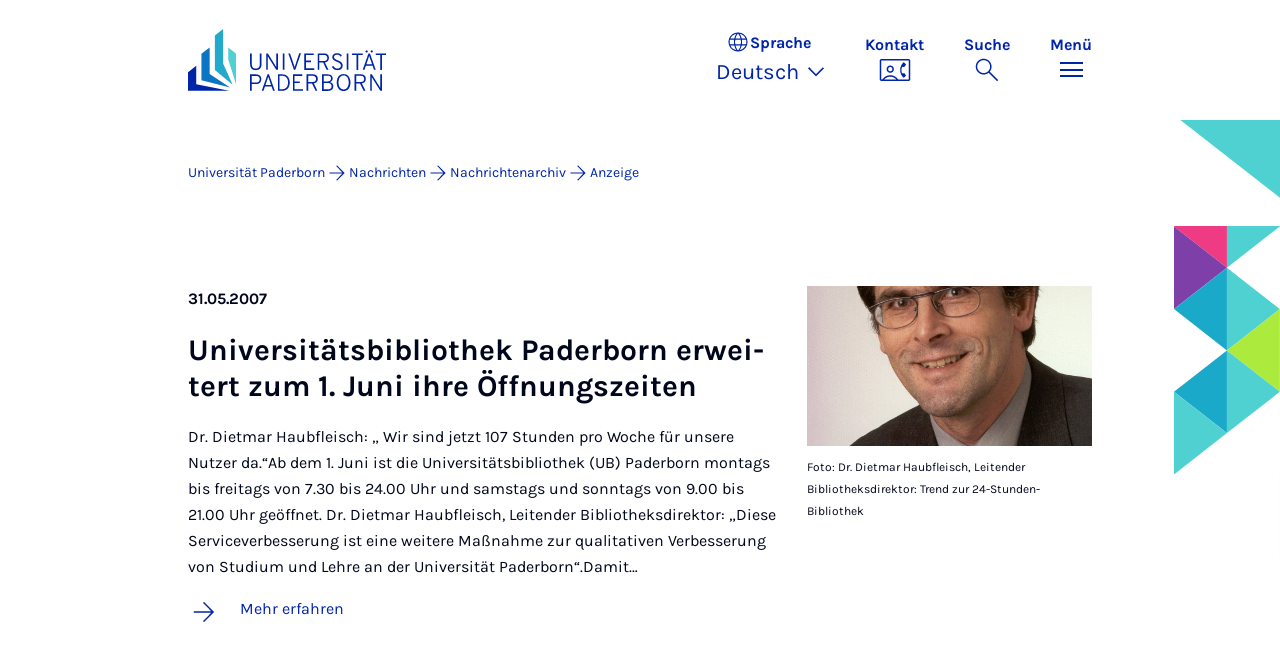

--- FILE ---
content_type: text/html; charset=utf-8
request_url: https://www.uni-paderborn.de/nachrichten/nachrichtenarchiv/anzeige/seite?tx_news_pi1%5BoverwriteDemand%5D%5Bmonth%5D=05&tx_news_pi1%5BoverwriteDemand%5D%5Byear%5D=2007&cHash=a372426bbac350e67b07a48d4518f9a2
body_size: 17261
content:
<!DOCTYPE html>
<html lang="de">
<head>

<meta charset="utf-8">
<!-- 
	Copyright Universität Paderborn

	This website is powered by TYPO3 - inspiring people to share!
	TYPO3 is a free open source Content Management Framework initially created by Kasper Skaarhoj and licensed under GNU/GPL.
	TYPO3 is copyright 1998-2026 of Kasper Skaarhoj. Extensions are copyright of their respective owners.
	Information and contribution at https://typo3.org/
-->


<link rel="icon" href="/_assets/2fef5a57ccfb6518b32ca960619c0f44/Icons/favicon.ico" type="image/vnd.microsoft.icon">
<title>Anzeige | Universität Paderborn</title>
<meta name="generator" content="TYPO3 CMS">
<meta name="viewport" content="width=device-width, initial-scale=1, minimum-scale=1, maximum-scale=5">
<meta name="twitter:card" content="summary">
<meta property="upb:pageid" content="48282">
<meta property="upb:changed" content="28.11.2025 07:26:04">
<meta property="upb:changedts" content="1764311164">
<meta name="copyright" content="Universität Paderborn">


<link rel="stylesheet" href="/typo3temp/assets/compressed/merged-651ef7f60a1f7281557e400a5c662884-11f13ed3c799fcf4dfcaa548e827ef6a.css.gz?1768800185" media="all">
<link href="/_assets/41f313ddc60e6583fa91411440628db0/Dist/Css/newslist.min.css?1768558488" rel="stylesheet" >
<link href="/_assets/41f313ddc60e6583fa91411440628db0/Dist/Css/stage.min.css?1768558488" rel="stylesheet" >
<link href="/_assets/41f313ddc60e6583fa91411440628db0/Dist/Css/anchor-navigation.min.css?1768558488" rel="stylesheet" >
<link href="/_assets/41f313ddc60e6583fa91411440628db0/Dist/Css/breadcrumb.min.css?1768558488" rel="stylesheet" >






<link rel="apple-touch-icon" sizes="57x57" href="/typo3conf/ext/upb_base/Resources/Public/Icons/favicons/apple-icon-57x57.png">
<link rel="apple-touch-icon" sizes="60x60" href="/typo3conf/ext/upb_base/Resources/Public/Icons/favicons/apple-icon-60x60.png">
<link rel="apple-touch-icon" sizes="72x72" href="/typo3conf/ext/upb_base/Resources/Public/Icons/favicons/apple-icon-72x72.png">
<link rel="apple-touch-icon" sizes="76x76" href="/typo3conf/ext/upb_base/Resources/Public/Icons/favicons/apple-icon-76x76.png">
<link rel="apple-touch-icon" sizes="114x114" href="/typo3conf/ext/upb_base/Resources/Public/Icons/favicons/apple-icon-114x114.png">
<link rel="apple-touch-icon" sizes="120x120" href="/typo3conf/ext/upb_base/Resources/Public/Icons/favicons/apple-icon-120x120.png">
<link rel="apple-touch-icon" sizes="144x144" href="/typo3conf/ext/upb_base/Resources/Public/Icons/favicons/apple-icon-144x144.png">
<link rel="apple-touch-icon" sizes="152x152" href="/typo3conf/ext/upb_base/Resources/Public/Icons/favicons/apple-icon-152x152.png">
<link rel="apple-touch-icon" sizes="180x180" href="/typo3conf/ext/upb_base/Resources/Public/Icons/favicons/apple-icon-180x180.png">
<link rel="icon" type="image/png" href="/typo3conf/ext/upb_base/Resources/Public/Icons/favicons/favicon-32x32.png" sizes="32x32">
<link rel="icon" type="image/png" href="/typo3conf/ext/upb_base/Resources/Public/Icons/favicons/favicon-96x96.png" sizes="96x96">
<link rel="icon" type="image/png" href="/typo3conf/ext/upb_base/Resources/Public/Icons/favicons/favicon-16x16.png" sizes="16x16">


<meta name="msapplication-TileImage" content="/typo3conf/ext/upb_base/Resources/Public/Icons/favicons/ms-icon-144x144.png">
<link href="/typo3conf/ext/upb/Resources/Public/Files/fonts/fontawesome-webfont.woff2" as="font" crossorigin>
<link rel="canonical" href="https://www.uni-paderborn.de/nachrichten/nachrichtenarchiv/anzeige?tx_news_pi1%5Baction%5D=list&amp;tx_news_pi1%5Bcontroller%5D=News&amp;tx_news_pi1%5BcurrentPage%5D=0&amp;cHash=0d0e17d8a9bbb7cc00ed8b8259891abd"/>
</head>
<body>

    
    

    
    








<header class="main-header sticky-top w-100">
    <nav class="navbar">
        <div class="container">
            
                    
                            <a class="navbar-brand" title="Zur Startseite" href="/">
                                <img alt="UPB Logo" src="/_assets/41f313ddc60e6583fa91411440628db0/Dist/Media/images/upb-logo-de.svg" width="393" height="123" />
                            </a>
                        
                
            <div class="d-flex navbar-actions">
                <div class="navbar-action-item d-none d-lg-block lang-switch">
                    <button class="navbar-button" data-bs-toggle="popover" data-bs-placement="bottom"
                            data-bs-offset="-40,0" data-bs-content-id="popover-content" tabindex="0" role="button">
                        <span class="header">
                            <span>Sprache</span>
                            
<svg xmlns="http://www.w3.org/2000/svg" class="icon "><use xlink:href="#icon-language"></use></svg>

                            <span class="label">Sprache</span>
                        </span>
                        
                            
                                <span class="lang">Deutsch
<svg xmlns="http://www.w3.org/2000/svg" class="icon "><use xlink:href="#icon-expand_more"></use></svg>
</span>
                            
                        
                            
                        
                            
                        
                    </button>
                </div>
                
                    <div class="navbar-action-item d-none d-lg-block contact">
                        <a class="navbar-button" title="Weiter zu Kontakt" href="/kontakt">
                            <span>Kontakt</span>
                            
<svg xmlns="http://www.w3.org/2000/svg" class="icon "><use xlink:href="#icon-contact_phone"></use></svg>

                        </a>
                    </div>
                
                <div class="d-flex navbar-actions_main">
                    <ul class="navbar-actions_main-items">
                        
                            <li class="d-none d-lg-block navbar-action-item">
                                <button class="navbar-button navbar-button--collapse-search" type="button"
                                        aria-controls="searchBarUPB" aria-expanded="false" aria-label="Suche umschalten">
                                    <span>Suche</span>
                                    
<svg xmlns="http://www.w3.org/2000/svg" class="icon icon-open search"><use xlink:href="#icon-search"></use></svg>

                                    
<svg xmlns="http://www.w3.org/2000/svg" class="icon icon-close close"><use xlink:href="#icon-close"></use></svg>

                                </button>
                            </li>
                        
                        <li class="navbar-action-item">
                            <button class="navbar-button navbar-button--collapse-menu" type="button"
                                    aria-controls="navbarUPB" aria-expanded="false" aria-label="Menü umschalten">
                                <span>Menü</span>
                                <div class="css-icon-wrapper">
                                    <div class="menu-toggle-icon"></div>
                                </div>
                            </button>
                        </li>
                    </ul>
                </div>
            </div>
        </div>
        <div id="popover-content" class="language-switcher d-none">
            <ul class="list-group list-group-flush">
                
                    
                    
                    
                        <li class="list-group-item active" aria-current="true">
                            <a class="d-block" href="/nachrichten/nachrichtenarchiv/anzeige?tx_news_pi1%5Baction%5D=list&amp;tx_news_pi1%5Bcontroller%5D=News&amp;tx_news_pi1%5BcurrentPage%5D=0&amp;cHash=0d0e17d8a9bbb7cc00ed8b8259891abd">Deutsch</a>
                        </li>
                    
                
                    
                    
                    
                        <li class="list-group-item" aria-current="false">
                            
                                    
                                        <a class="d-block disabled" href="/en/nachrichten/nachrichtenarchiv/anzeige?tx_news_pi1%5Baction%5D=list&amp;tx_news_pi1%5Bcontroller%5D=News&amp;tx_news_pi1%5BcurrentPage%5D=0&amp;cHash=0d0e17d8a9bbb7cc00ed8b8259891abd" disabled="1" title="Not translated">English</a>
                                    
                                
                        </li>
                    
                
                    
                    
                    
                
            </ul>
        </div>
    </nav>
    <nav class="navbar-collapse navbar-navigation bg-white collapse" id="navbarUPB">
        
<div class="container">
    <div class="row">
        <div class="col overflow-auto-mobile">
            <div class="controls">
                <button type="button" class="close-submenu">
                    Zurück
                </button>
                <ul class="breadcrumb" aria-label="breadcrumb">
                    <li>
                        <button type="button" aria-label="Zurück zum Hauptmenü">
                            Hauptmenü
                        </button>
                    </li>
                </ul>
            </div>
            <div class="menu-wrapper">
                <div class="grid">
                    <ul class="main-menu" role="menubar">
                        
                            <li>
                                
                                        <button type="button" title="toggle submenu" class="toggle-submenu">
                                            Studium
                                            
<svg xmlns="http://www.w3.org/2000/svg" class="icon "><use xlink:href="#icon-arrow_forward"></use></svg>

                                        </button>
                                    
                                
                                    
    <ul role="menu">
        <li>
            <a href="/studium" role="">
                    Seite &quot;Studium&quot; öffnen
            </a>
        </li>
        
            <li>
                
                        <a href="/studium/studieninteressierte" role="">
                            Studieninteressierte
                        </a>
                    
                
            </li>
        
            <li>
                
                        <a href="/studium/studierende" role="">
                            Studierende
                        </a>
                    
                
            </li>
        
            <li>
                
                        <a href="/studium/schulen-lehrerinnen" role="">
                            Schulen &amp; Lehrer*innen
                        </a>
                    
                
            </li>
        
    </ul>

                                
                            </li>
                        
                            <li>
                                
                                        <button type="button" title="toggle submenu" class="toggle-submenu">
                                            Lehre
                                            
<svg xmlns="http://www.w3.org/2000/svg" class="icon "><use xlink:href="#icon-arrow_forward"></use></svg>

                                        </button>
                                    
                                
                                    
    <ul role="menu">
        <li>
            <a href="/lehre" role="">
                    Seite &quot;Lehre&quot; öffnen
            </a>
        </li>
        
            <li>
                
                        <button type="button" title="toggle submenu" class="toggle-submenu">
                            Profil
                            
<svg xmlns="http://www.w3.org/2000/svg" class="icon "><use xlink:href="#icon-arrow_forward"></use></svg>

                        </button>
                    
                
                    
    <ul role="menu">
        <li>
            <a href="/lehre/profil" role="">
                    Seite &quot;Profil&quot; öffnen
            </a>
        </li>
        
            <li>
                
                        <a href="/lehre/profil/leitbild-fuer-studium-und-lehre" role="">
                            Leitbild für Studium und Lehre
                        </a>
                    
                
            </li>
        
            <li>
                
                        <a href="/lehre/profil/digitalisierung-e-learning" role="">
                            Digitalisierung &amp; E-Learning
                        </a>
                    
                
            </li>
        
            <li>
                
                        <a href="/lehre/profil/open-source" role="">
                            Open Source
                        </a>
                    
                
            </li>
        
    </ul>

                
            </li>
        
            <li>
                
                        <button type="button" title="toggle submenu" class="toggle-submenu">
                            Lehren
                            
<svg xmlns="http://www.w3.org/2000/svg" class="icon "><use xlink:href="#icon-arrow_forward"></use></svg>

                        </button>
                    
                
                    
    <ul role="menu">
        <li>
            <a href="/lehre/lehren" role="">
                    Seite &quot;Lehren&quot; öffnen
            </a>
        </li>
        
            <li>
                
                        <a href="/lehre/lehren/kompetenzorientiert-lehren" role="">
                            Kompetenzorientiert Lehren
                        </a>
                    
                
            </li>
        
            <li>
                
                        <a href="/lehre/lehren/pruefungen-gestalten" role="">
                            Prüfungen gestalten
                        </a>
                    
                
            </li>
        
            <li>
                
                        <a href="/lehre/lehren/lehre-organisieren" role="">
                            Lehre organisieren
                        </a>
                    
                
            </li>
        
            <li>
                
                        <a href="/lehre/lehren/lehrevaluation" role="">
                            Lehrevaluation
                        </a>
                    
                
            </li>
        
            <li>
                
                        <a href="/lehre/lehren/studium-generale" role="">
                            Studium Generale
                        </a>
                    
                
            </li>
        
            <li>
                
                        <a href="/lehre/lehren/upbforfuture" role="">
                            Ringvorlesung Nachhaltigkeit
                        </a>
                    
                
            </li>
        
    </ul>

                
            </li>
        
            <li>
                
                        <a href="/lehre/ki-in-der-lehre" role="">
                            KI in der Lehre
                        </a>
                    
                
            </li>
        
            <li>
                
                        <button type="button" title="toggle submenu" class="toggle-submenu">
                            Digitale Lehre
                            
<svg xmlns="http://www.w3.org/2000/svg" class="icon "><use xlink:href="#icon-arrow_forward"></use></svg>

                        </button>
                    
                
                    
    <ul role="menu">
        <li>
            <a href="/lehre/digitale-lehre" role="">
                    Seite &quot;Digitale Lehre&quot; öffnen
            </a>
        </li>
        
            <li>
                
                        <a href="/lehre/digitale-lehre" role="">
                            Digitale Lehre
                        </a>
                    
                
            </li>
        
            <li>
                
                        <a href="/lehre/digitale-lehre/lehrmaterial-digitalisieren" role="">
                            Digitale Lernräume
                        </a>
                    
                
            </li>
        
            <li>
                
                        <a href="/lehre/digitale-lehre/digitale-pruefformate" role="">
                            Digitale Prüfformate
                        </a>
                    
                
            </li>
        
            <li>
                
                        <a href="/lehre/digitale-lehre/uebersicht-pruefungssysteme" role="">
                            Übersicht Prüfungssysteme
                        </a>
                    
                
            </li>
        
            <li>
                
                        <a href="/lehre/digitale-lehre/digitale-tools" role="">
                            Digitale Tools
                        </a>
                    
                
            </li>
        
            <li>
                
                        <a href="/lehre/ki-in-der-lehre" role="">
                            KI in der Lehre
                        </a>
                    
                
            </li>
        
            <li>
                
                        <a href="/lehre/digitale-lehre/faqs" role="">
                            FAQs
                        </a>
                    
                
            </li>
        
    </ul>

                
            </li>
        
            <li>
                
                        <button type="button" title="toggle submenu" class="toggle-submenu">
                            Qualifizierung und Service
                            
<svg xmlns="http://www.w3.org/2000/svg" class="icon "><use xlink:href="#icon-arrow_forward"></use></svg>

                        </button>
                    
                
                    
    <ul role="menu">
        <li>
            <a href="/lehre/qualifizierung-und-service" role="">
                    Seite &quot;Qualifizierung und Service&quot; öffnen
            </a>
        </li>
        
            <li>
                
                        <a href="/lehre/qualifizierung-und-service/hochschuldidaktik" role="">
                            Hochschuldidaktik
                        </a>
                    
                
            </li>
        
            <li>
                
                        <a href="/lehre/qualifizierung-und-service/kompetenzzentrum-schreiben" role="">
                            Kompetenzzentrum Schreiben
                        </a>
                    
                
            </li>
        
            <li>
                
                        <a href="/lehre/qualifizierung-und-service/interne-fort-und-weiterbildung" role="">
                            Interne Fort- und Weiterbildung
                        </a>
                    
                
            </li>
        
            <li>
                
                        <a href="/lehre/qualifizierung-und-service/plaz" role="">
                            Angebote in der Lehrkräftebildung (PLAZ)
                        </a>
                    
                
            </li>
        
            <li>
                
                        <a href="/lehre/qualifizierung-und-service/angebote-der-fakultaeten" role="">
                            Angebote der Fakultäten
                        </a>
                    
                
            </li>
        
            <li>
                
                        <a href="/lehre/qualifizierung-und-service/lehre-international" role="">
                            Lehre International
                        </a>
                    
                
            </li>
        
    </ul>

                
            </li>
        
            <li>
                
                        <button type="button" title="toggle submenu" class="toggle-submenu">
                            Lehrinnovationen
                            
<svg xmlns="http://www.w3.org/2000/svg" class="icon "><use xlink:href="#icon-arrow_forward"></use></svg>

                        </button>
                    
                
                    
    <ul role="menu">
        <li>
            <a href="/lehre/lehrinnovationen" role="">
                    Seite &quot;Lehrinnovationen&quot; öffnen
            </a>
        </li>
        
            <li>
                
                        <a href="/lehre/lehrinnovationen/lehrpreise-an-der-upb" role="">
                            Lehrpreise an der UPB
                        </a>
                    
                
            </li>
        
            <li>
                
                        <a href="/lehre/lehrinnovationen/fellowship" role="">
                            Fellowship
                        </a>
                    
                
            </li>
        
            <li>
                
                        <a href="/lehre/lehrinnovationen/tag-der-lehre" role="">
                            Tag der Lehre
                        </a>
                    
                
            </li>
        
            <li>
                
                        <a href="/lehre/lehrinnovationen/lehrprojekte" role="">
                            Lehrprojekte
                        </a>
                    
                
            </li>
        
            <li>
                
                        <a href="/lehre/lehrinnovationen/e-learning-label" role="">
                            E-Learning Label
                        </a>
                    
                
            </li>
        
    </ul>

                
            </li>
        
            <li>
                
                        <button type="button" title="toggle submenu" class="toggle-submenu">
                            Lehrforschungsverbünde
                            
<svg xmlns="http://www.w3.org/2000/svg" class="icon "><use xlink:href="#icon-arrow_forward"></use></svg>

                        </button>
                    
                
                    
    <ul role="menu">
        <li>
            <a href="/lehre/lehrforschungsverbuende" role="">
                    Seite &quot;Lehrforschungsverbünde&quot; öffnen
            </a>
        </li>
        
            <li>
                
                        <a href="/lehre/lehrforschungsverbuende/dh-nrw-projekte" role="">
                            DH.NRW
                        </a>
                    
                
            </li>
        
            <li>
                
                        <a href="/lehre/lehrforschungsverbuende/stiftung-innovation-in-der-hochschullehre" role="">
                            Stiftung Innovation in der Hochschullehre
                        </a>
                    
                
            </li>
        
            <li>
                
                        <a href="/lehre/lehrforschungsverbuende/kompetenzzentrum-hochschuldidaktik-mathematik-khdm" role="">
                            Kompetenzzentrum Hochschuldidaktik Mathematik (khdm)
                        </a>
                    
                
            </li>
        
            <li>
                
                        <a href="/lehre/qpl" role="">
                            Qualitätspakt Lehre
                        </a>
                    
                
            </li>
        
    </ul>

                
            </li>
        
    </ul>

                                
                            </li>
                        
                            <li>
                                
                                        <button type="button" title="toggle submenu" class="toggle-submenu">
                                            Forschung
                                            
<svg xmlns="http://www.w3.org/2000/svg" class="icon "><use xlink:href="#icon-arrow_forward"></use></svg>

                                        </button>
                                    
                                
                                    
    <ul role="menu">
        <li>
            <a href="/forschung" role="">
                    Seite &quot;Forschung&quot; öffnen
            </a>
        </li>
        
            <li>
                
                        <button type="button" title="toggle submenu" class="toggle-submenu">
                            Forschungsprofil
                            
<svg xmlns="http://www.w3.org/2000/svg" class="icon "><use xlink:href="#icon-arrow_forward"></use></svg>

                        </button>
                    
                
                    
    <ul role="menu">
        <li>
            <a href="/forschung/forschungsprofil" role="">
                    Seite &quot;Forschungsprofil&quot; öffnen
            </a>
        </li>
        
            <li>
                
                        <a href="https://www.uni-paderborn.de/forschung/forschungsprofil#profilbereiche" role="">
                            Profilbereiche
                        </a>
                    
                
            </li>
        
            <li>
                
                        <a href="https://www.uni-paderborn.de/forschung/forschungsprofil#c478569" role="">
                            Interdisziplinäre Forschungseinrichtungen
                        </a>
                    
                
            </li>
        
            <li>
                
                        <a href="https://www.uni-paderborn.de/forschung/forschungsprofil#orte-der-forschung" role="">
                            Forschung in den Fakultäten
                        </a>
                    
                
            </li>
        
            <li>
                
                        <a href="/forschung/forschungsprofil/sonderforschungsbereiche" role="">
                            Sonderforschungsbereiche
                        </a>
                    
                
            </li>
        
            <li>
                
                        <a href="/forschung/forschungsprofil/graduiertenkollegs" role="">
                            Graduiertenkollegs und -schulen
                        </a>
                    
                
            </li>
        
            <li>
                
                        <a href="/forschung/forschungsprofil/dfg-forschungsgruppen" role="">
                            DFG-Forschungsgruppen
                        </a>
                    
                
            </li>
        
            <li>
                
                        <a href="/forschung/forschungsprofil/dfg-schwerpunktprogramme" role="">
                            DFG-Schwerpunktprogramme
                        </a>
                    
                
            </li>
        
            <li>
                
                        <a href="/forschung/forschungsprofil/erc-grants" role="">
                            ERC-Grants
                        </a>
                    
                
            </li>
        
            <li>
                
                        <a href="/forschung/forschungsprofil/leibniz-preistraegerinnen" role="">
                            Leibniz Preisträger*innen
                        </a>
                    
                
            </li>
        
    </ul>

                
            </li>
        
            <li>
                
                        <button type="button" title="toggle submenu" class="toggle-submenu">
                            Wissenschaftliche Karriere
                            
<svg xmlns="http://www.w3.org/2000/svg" class="icon "><use xlink:href="#icon-arrow_forward"></use></svg>

                        </button>
                    
                
                    
    <ul role="menu">
        <li>
            <a href="/forschung/wissenschaftliche-karriere" role="">
                    Seite &quot;Wissenschaftliche Karriere&quot; öffnen
            </a>
        </li>
        
            <li>
                
                        <a href="/jennyalonicentre" role="">
                            Frühe Karrierephase
                        </a>
                    
                
            </li>
        
            <li>
                
                        <a href="/zv/4-5/personalentwicklung/prof" role="">
                            Professur an der Universität Paderborn
                        </a>
                    
                
            </li>
        
            <li>
                
                        <a href="/zv/4-4/stellenangebote" role="">
                            Stellenportal
                        </a>
                    
                
            </li>
        
            <li>
                
                        <a href="/zv/4-5/personalentwicklung" role="">
                            Universität als Arbeitgeberin
                        </a>
                    
                
            </li>
        
    </ul>

                
            </li>
        
            <li>
                
                        <button type="button" title="toggle submenu" class="toggle-submenu">
                            Forschungsservices
                            
<svg xmlns="http://www.w3.org/2000/svg" class="icon "><use xlink:href="#icon-arrow_forward"></use></svg>

                        </button>
                    
                
                    
    <ul role="menu">
        <li>
            <a href="/forschung/forschungsservices" role="">
                    Seite &quot;Forschungsservices&quot; öffnen
            </a>
        </li>
        
            <li>
                
                        <a href="/forschung/foerder-und-antragsberatung" role="">
                            Förder- und Antragsberatung
                        </a>
                    
                
            </li>
        
            <li>
                
                        <a href="/forschung/rechtliche-beratung-in-forschung-und-entwicklung" role="">
                            Rechtliche Beratung in Forschung und Entwicklung
                        </a>
                    
                
            </li>
        
            <li>
                
                        <a href="/universitaet/ethik-kommission" role="">
                            Ethik-Kommission
                        </a>
                    
                
            </li>
        
            <li>
                
                        <a href="/forschung/forschungsinformationen-an-der-upb" role="">
                            Forschungsinformationen an der UPB
                        </a>
                    
                
            </li>
        
            <li>
                
                        <a href="/forschung/foerder-und-antragsberatung/forschungsdaten" role="">
                            Forschungsdatenmanagement
                        </a>
                    
                
            </li>
        
            <li>
                
                        <a href="https://digital.ub.uni-paderborn.de/ubpb" role="">
                            Publikationsservice der Universitätsbibliothek
                        </a>
                    
                
            </li>
        
            <li>
                
                        <a href="https://www.ub.uni-paderborn.de/publizieren/open-access" role="">
                            Open Access-Portal
                        </a>
                    
                
            </li>
        
            <li>
                
                        <a href="/forschung/patente" role="">
                            Erfindungen und Patente
                        </a>
                    
                
            </li>
        
            <li>
                
                        <a href="https://www.tecup.de" role="">
                            Gründung
                        </a>
                    
                
            </li>
        
            <li>
                
                        <a href="/forschung/netzwerk-interdisziplinaere-forschung" role="">
                            Netzwerk interdisziplinäre Forschung
                        </a>
                    
                
            </li>
        
            <li>
                
                        <a href="/forschung/fk" role="">
                            Interne Fördermittel (Forschungskommission)
                        </a>
                    
                
            </li>
        
    </ul>

                
            </li>
        
            <li>
                
                        <button type="button" title="toggle submenu" class="toggle-submenu">
                            Forschungskultur
                            
<svg xmlns="http://www.w3.org/2000/svg" class="icon "><use xlink:href="#icon-arrow_forward"></use></svg>

                        </button>
                    
                
                    
    <ul role="menu">
        <li>
            <a href="/forschung/forschungskultur" role="">
                    Seite &quot;Forschungskultur&quot; öffnen
            </a>
        </li>
        
            <li>
                
                        <a href="/gleichstellung/gleichstellungsbeauftragte/auszeichnungen/forschungsorientierte-gleichstellungsstandards" role="">
                            Forschungsorientierte Gleichstellungsstandards
                        </a>
                    
                
            </li>
        
            <li>
                
                        <a href="/gleichstellung/gleichstellungsbeauftragte/angebote/beratungsangebot-zu-gleichstellungsaspekten-bei-der-beantragung-von-forschungsprojekten" role="">
                            Gender &amp; Diversity Consulting
                        </a>
                    
                
            </li>
        
            <li>
                
                        <a href="/universitaet/ethik-kommission" role="">
                            Ethikkommission
                        </a>
                    
                
            </li>
        
            <li>
                
                        <a href="/forschung/gute-wissenschaftliche-praxis" role="">
                            Gute wissenschaftliche Praxis
                        </a>
                    
                
            </li>
        
            <li>
                
                        <a href="/forschung/forschungskultur/hrs4r" role="">
                            Human Resources Strategy for Researchers
                        </a>
                    
                
            </li>
        
    </ul>

                
            </li>
        
    </ul>

                                
                            </li>
                        
                            <li>
                                
                                        <button type="button" title="toggle submenu" class="toggle-submenu">
                                            Transfer
                                            
<svg xmlns="http://www.w3.org/2000/svg" class="icon "><use xlink:href="#icon-arrow_forward"></use></svg>

                                        </button>
                                    
                                
                                    
    <ul role="menu">
        <li>
            <a href="/transfer" role="">
                    Seite &quot;Transfer&quot; öffnen
            </a>
        </li>
        
            <li>
                
                        <a href="/transfer/gemeinsam-gestalten" role="">
                            Gemeinsam gestalten
                        </a>
                    
                
            </li>
        
            <li>
                
                        <a href="/transfer/gemeinsam-innovieren" role="">
                            Gemeinsam innovieren
                        </a>
                    
                
            </li>
        
            <li>
                
                        <a href="/transfer/gemeinsam-reflektieren" role="">
                            Gemeinsam reflektieren
                        </a>
                    
                
            </li>
        
            <li>
                
                        <a href="/transfer/kontakte-1" role="">
                            Kontakte
                        </a>
                    
                
            </li>
        
    </ul>

                                
                            </li>
                        
                            <li>
                                
                                        <button type="button" title="toggle submenu" class="toggle-submenu">
                                            International
                                            
<svg xmlns="http://www.w3.org/2000/svg" class="icon "><use xlink:href="#icon-arrow_forward"></use></svg>

                                        </button>
                                    
                                
                                    
    <ul role="menu">
        <li>
            <a href="/international" role="">
                    Seite &quot;International&quot; öffnen
            </a>
        </li>
        
            <li>
                
                        <a href="/international/internationales-profil" role="">
                            Internationales Profil
                        </a>
                    
                
            </li>
        
            <li>
                
                        <a href="/international/internationaler-campus" role="">
                            Internationaler Campus
                        </a>
                    
                
            </li>
        
    </ul>

                                
                            </li>
                        
                            <li>
                                
                                        <button type="button" title="toggle submenu" class="toggle-submenu">
                                            Universität
                                            
<svg xmlns="http://www.w3.org/2000/svg" class="icon "><use xlink:href="#icon-arrow_forward"></use></svg>

                                        </button>
                                    
                                
                                    
    <ul role="menu">
        <li>
            <a href="/universitaet" role="">
                    Seite &quot;Universität&quot; öffnen
            </a>
        </li>
        
            <li>
                
                        <button type="button" title="toggle submenu" class="toggle-submenu">
                            Über uns
                            
<svg xmlns="http://www.w3.org/2000/svg" class="icon "><use xlink:href="#icon-arrow_forward"></use></svg>

                        </button>
                    
                
                    
    <ul role="menu">
        <li>
            <a href="/universitaet" role="">
                    Seite &quot;Über uns&quot; öffnen
            </a>
        </li>
        
            <li>
                
                        <a href="/universitaet/leitbild" role="">
                            Leitbild
                        </a>
                    
                
            </li>
        
            <li>
                
                        <a href="/universitaet/presse-kommunikation-marketing/geschichte-der-hochschule" role="">
                            Geschichte
                        </a>
                    
                
            </li>
        
            <li>
                
                        <a href="/universitaet/ehrungen-der-universitaet" role="">
                            Ehrungen der Universität
                        </a>
                    
                
            </li>
        
            <li>
                
                        <a href="/universitaet/universitaetsgesellschaft-paderborn" role="">
                            Universitätsgesellschaft
                        </a>
                    
                
            </li>
        
            <li>
                
                        <a href="/alumni" role="">
                            Alumni
                        </a>
                    
                
            </li>
        
            <li>
                
                        <a href="http://www.unishop-paderborn.de" role="">
                            Unishop
                        </a>
                    
                
            </li>
        
    </ul>

                
            </li>
        
            <li>
                
                        <button type="button" title="toggle submenu" class="toggle-submenu">
                            Organisation
                            
<svg xmlns="http://www.w3.org/2000/svg" class="icon "><use xlink:href="#icon-arrow_forward"></use></svg>

                        </button>
                    
                
                    
    <ul role="menu">
        <li>
            <a href="/universitaet/organisation-der-universitaet" role="">
                    Seite &quot;Organisation&quot; öffnen
            </a>
        </li>
        
            <li>
                
                        <a href="/universitaet/praesidium" role="">
                            Präsidium
                        </a>
                    
                
            </li>
        
            <li>
                
                        <a href="/universitaet/hochschulrat" role="">
                            Hochschulrat
                        </a>
                    
                
            </li>
        
            <li>
                
                        <a href="/universitaet/senat" role="">
                            Senat
                        </a>
                    
                
            </li>
        
            <li>
                
                        <a href="/fakultaeten" role="">
                            Fakultäten
                        </a>
                    
                
            </li>
        
            <li>
                
                        <a href="/zv" role="">
                            Zentrale Hochschulverwaltung
                        </a>
                    
                
            </li>
        
            <li>
                
                        <a href="/universitaet/zentrale-wissenschaftliche-einrichtungen" role="">
                            Zentrale wissenschaftliche Einrichtungen
                        </a>
                    
                
            </li>
        
            <li>
                
                        <a href="/universitaet/zentrale-betriebseinheiten" role="">
                            Zentrale Betriebseinheiten
                        </a>
                    
                
            </li>
        
            <li>
                
                        <a href="/universitaet/vertretungen-und-beauftragte" role="">
                            Vertretungen und Beauftragte
                        </a>
                    
                
            </li>
        
            <li>
                
                        <a href="/universitaet/anlauf-und-beratungsstellen" role="">
                            Anlauf- und Beratungsstellen
                        </a>
                    
                
            </li>
        
            <li>
                
                        <a href="/universitaet/universitaetskommissionen" role="">
                            Universitätskommissionen
                        </a>
                    
                
            </li>
        
    </ul>

                
            </li>
        
            <li>
                
                        <button type="button" title="toggle submenu" class="toggle-submenu">
                            Arbeiten bei uns
                            
<svg xmlns="http://www.w3.org/2000/svg" class="icon "><use xlink:href="#icon-arrow_forward"></use></svg>

                        </button>
                    
                
                    
    <ul role="menu">
        <li>
            <a href="/universitaet/die-universitaet-als-arbeitgeberin" role="">
                    Seite &quot;Arbeiten bei uns&quot; öffnen
            </a>
        </li>
        
            <li>
                
                        <a href="/zv/4-4/stellenangebote" role="">
                            Stellenangebote
                        </a>
                    
                
            </li>
        
            <li>
                
                        <a href="/gleichstellung" role="">
                            Gleichstellung, Vereinbarkeit und Diversity
                        </a>
                    
                
            </li>
        
            <li>
                
                        <a href="/universitaet/international-relations/welcomeservices" role="">
                            Welcome Services
                        </a>
                    
                
            </li>
        
            <li>
                
                        <a href="/zv/4-5/personalentwicklung" role="">
                            Personalentwicklung
                        </a>
                    
                
            </li>
        
            <li>
                
                        <a href="/jennyalonicentre" role="">
                            Wissenschaftliche Karrierewege
                        </a>
                    
                
            </li>
        
            <li>
                
                        <a href="/universitaet/dual-career-couples" role="">
                            Dual Career Service
                        </a>
                    
                
            </li>
        
            <li>
                
                        <a href="/universitaet/gesunde-hochschule" role="">
                            Gesunde Hochschule
                        </a>
                    
                
            </li>
        
            <li>
                
                        <a href="/studium/kultur-sport-und-freizeit-an-der-universitaet-paderborn" role="">
                            Kultur, Sport und Freizeit
                        </a>
                    
                
            </li>
        
    </ul>

                
            </li>
        
            <li>
                
                        <a href="/universitaet/anreise-lageplan" role="">
                            Anfahrt und Lageplan
                        </a>
                    
                
            </li>
        
    </ul>

                                
                            </li>
                        
                            <li>
                                
                                        <button type="button" title="toggle submenu" class="toggle-submenu">
                                            Fakultäten
                                            
<svg xmlns="http://www.w3.org/2000/svg" class="icon "><use xlink:href="#icon-arrow_forward"></use></svg>

                                        </button>
                                    
                                
                                    
    <ul role="menu">
        <li>
            <a href="/fakultaeten" role="">
                    Seite &quot;Fakultäten&quot; öffnen
            </a>
        </li>
        
            <li>
                
                        <a href="https://kw.uni-paderborn.de" role="">
                            Fakultät für Kulturwissenschaften
                        </a>
                    
                
            </li>
        
            <li>
                
                        <a href="https://wiwi.uni-paderborn.de" role="">
                            Fakultät für Wirtschaftswissenschaften
                        </a>
                    
                
            </li>
        
            <li>
                
                        <a href="https://nw.uni-paderborn.de" role="">
                            Fakultät für Naturwissenschaften
                        </a>
                    
                
            </li>
        
            <li>
                
                        <a href="https://mb.uni-paderborn.de" role="">
                            Fakultät für Maschinenbau
                        </a>
                    
                
            </li>
        
            <li>
                
                        <a href="http://www.eim.uni-paderborn.de" role="">
                            Fakultät für Elektrotechnik, Informatik und Mathematik
                        </a>
                    
                
            </li>
        
    </ul>

                                
                            </li>
                        
                            <li>
                                
                                        
                                                <a href="/universitaet/presse-kommunikation-marketing/landingpage-presse" role="menuitem">
                                                    Presse
                                                </a>
                                            
                                    
                                
                            </li>
                        
                    </ul>
                    <div class="active-submenu"></div>
                </div>
            </div>
            <div class="more-links">
                
                
            </div>
        </div>
    </div>
</div>





    </nav>
    <div class="navbar-collapse navbar-search bg-white collapse" id="searchBarUPB">
        <div class="container">
            <form class="form-inline" id="searchbox_000811303303555764227:ajae23nnrte"
                  action="https://www.google.com/cse" accept-charset="utf-8">
                <input type="hidden" name="cx" value="000811303303555764227:ajae23nnrte" />
                <input type="hidden" name="cof" value="FORID:0" />
                <div class="input-group">
                    <input class="form-control" type="search" name="q"
                        placeholder="Suchen (Google)"
                        aria-label="Search">
                    <button class="btn btn-primary search-submit-btn" type="submit">
                        
<svg xmlns="http://www.w3.org/2000/svg" class="icon icon-open"><use xlink:href="#icon-search"></use></svg>

                    </button>
                </div>
            </form>
            <script type="text/javascript">
                let form = document.getElementById("searchbox_000811303303555764227:ajae23nnrte");
                form.action='/suche';
                form.cof.value='FORID:11';
            </script>
        </div>
    </div>
</header>



    
    






        
            



<section id="header" class="stage small">
    <div class="image">
        
                
                    



    
        
    

    
    
    <figure class="">
        <picture>
            
            
            
                
        
                
                <source srcset="/fileadmin/home/upb-buehne1.png" media="(max-width: 768px)" />
            
    
            
            
                
        
                
                <source srcset="/fileadmin/home/upb-buehne1.png" media="(max-width: 992px)" />
            
    
            
            
                
        
                
                <source srcset="/fileadmin/home/upb-buehne1.png" media="(max-width: 1200px)" />
            
    
            
            
                    <img itemprop="image" class="img-fluid" loading="lazy" src="/fileadmin/home/upb-buehne1.png" width="6000" height="1263" alt="" />
                
        </picture>
    </figure>



                
            
    </div>
</section>


        
    



    
        
        




<nav class="navbar navbar-scrollspy navbar-expand-xl sticky-top">
    <div class="container">
        <div class="row g-0">
            <div class="navbar-mobile">
                <a class="navbar-title text-primary text-decoration-none d-xl-none" href="#"></a>
                <button class="navbar-toggler d-xl-none" type="button" data-bs-toggle="collapse"
                        data-bs-target="#navbarScroll-0" aria-controls="navbarScroll" aria-expanded="false"
                        aria-label="Toggle navigation">
                    
<svg xmlns="http://www.w3.org/2000/svg" class="icon "><use xlink:href="#icon-expand_more"></use></svg>

                </button>
                <div id="navbarScroll-0" class="collapse navbar-collapse">
                    <div id="main-scroll-nav" class="navbar-nav navbar-nav-scroll">
                        
                    </div>
                    <div class="navbar-nav-scroll-buttons" hidden>
                        <button class="navbar-nav-scroll-button navbar-nav-scroll-button-left" type="button">
                            
<svg xmlns="http://www.w3.org/2000/svg" class="icon "><use xlink:href="#icon-chevron_left"></use></svg>

                        </button>
                        <button class="navbar-nav-scroll-button navbar-nav-scroll-button-right" type="button">
                            
<svg xmlns="http://www.w3.org/2000/svg" class="icon "><use xlink:href="#icon-chevron_right"></use></svg>

                        </button>
                    </div>
                </div>
            </div>
        </div>
    </div>
</nav>



    

    
        

<div class="container container-breadcrumb">
    <nav class="breadcrumb-nav" aria-label="breadcrumb">
        <ol class="breadcrumb" itemscope itemtype="https://schema.org/BreadcrumbList">
            
                
                <li class="breadcrumb-item active"
                    itemtype="https://schema.org/ListItem"
                    itemprop="itemListElement"
                    itemscope
                    >
                    
                            <a href="/" itemprop="item" title="Universität Paderborn"><span itemprop="name">Universität Paderborn</span></a>
                        
                    <meta itemprop="position" content="1"/>
                </li>
                
                    
<svg xmlns="http://www.w3.org/2000/svg" class="icon "><use xlink:href="#icon-arrow_forward"></use></svg>

                
            
                
                <li class="breadcrumb-item active"
                    itemtype="https://schema.org/ListItem"
                    itemprop="itemListElement"
                    itemscope
                    >
                    
                            <a href="/nachrichten" itemprop="item" title="Nachrichten">
                                <span itemprop="name">Nachrichten</span>
                            </a>
                        
                    <meta itemprop="position" content="2"/>
                </li>
                
                    
<svg xmlns="http://www.w3.org/2000/svg" class="icon "><use xlink:href="#icon-arrow_forward"></use></svg>

                
            
                
                <li class="breadcrumb-item active"
                    itemtype="https://schema.org/ListItem"
                    itemprop="itemListElement"
                    itemscope
                    >
                    
                            <a href="/nachrichten/nachrichtenarchiv" itemprop="item" title="Nachrichtenarchiv">
                                <span itemprop="name">Nachrichtenarchiv</span>
                            </a>
                        
                    <meta itemprop="position" content="3"/>
                </li>
                
                    
<svg xmlns="http://www.w3.org/2000/svg" class="icon "><use xlink:href="#icon-arrow_forward"></use></svg>

                
            
                
                <li class="breadcrumb-item active"
                    itemtype="https://schema.org/ListItem"
                    itemprop="itemListElement"
                    itemscope
                    aria-current="page">
                    
                            <a href="/nachrichten/nachrichtenarchiv/anzeige" itemprop="item" title="Anzeige">
                                <span itemprop="name">Anzeige</span>
                            </a>
                        
                    <meta itemprop="position" content="4"/>
                </li>
                
            
        </ol>
    </nav>
</div>


    

    
    
        <main class="main-content">
            <!--TYPO3SEARCH_begin--><div id="c71992" class="frame frame-layout-0">
                
                
                    



                
                
                    



                
                

    
    




		
		<div class="news">
			
			
    <!--TYPO3SEARCH_end-->
    
            



    <section class="news-list-view" id="news-container">
    



    <div class="container">
        <div class="news-list-items">
            
                    
                    
                        

        

        <div class="news-list-item"
             itemscope
             itemtype="https://schema.org/NewsArticle">
            <div class="row">
                <div class="col-12 col-md-4 order-md-2">
                    <div class="news-list-item_image">
                        
                        
                            
                                
                                    <figure>
                                        <picture>
                                            <source srcset="/fileadmin/_processed_/b/d/csm_upbAktuell_haubfleisch_0dc4e35666.jpg"
                                                    media="(max-width: 768px)">
                                            <img itemprop="image" class="img-fluid" src="/fileadmin/_processed_/b/d/csm_upbAktuell_haubfleisch_dc58384fc5.jpg" width="992" height="558" loading="lazy" alt="Foto: Dr. Dietmar Haubfleisch, Leitender Bibliotheksdirektor: Trend zur 24-Stunden-Bibliothek" title="Foto: Dr. Dietmar Haubfleisch, Leitender Bibliotheksdirektor: Trend zur 24-Stunden-Bibliothek" />
                                            
                                                <figcaption>
                                                    Foto: Dr. Dietmar Haubfleisch, Leitender Bibliotheksdirektor: Trend zur 24-Stunden-Bibliothek
                                                </figcaption>
                                            
                                        </picture>
                                    </figure>
                                    
                                
                            
                        
                    </div>
                </div>
                <div class="col-12 col-md-8">
                    <div class="news-list-item_body">
                        <div class="news-list-item_header">
                            <div class="news-list-item_meta" itemprop="datePublished"
                                 content="2007-05-31">
                                
                                <span class="news-list-item_date">
                                    
                                            31.05.2007
                                            
                                        
                                </span>
                                
                            </div>
                            <a title="Universitätsbibliothek Paderborn erweitert zum 1. Juni ihre Öffnungszeiten" href="/nachricht/7781">
                                <h3 class="news-list-item_headline" itemprop="headline">
                                    Uni&shy;ver&shy;si&shy;täts&shy;bi&shy;blio&shy;thek Pa&shy;der&shy;born er&shy;wei&shy;tert zum 1. Ju&shy;ni ih&shy;re Öff&shy;nungs&shy;zei&shy;ten
                                </h3>
                            </a>
                        </div>

                        <div class="news-list-item_content">
                            <p class="news-list-item_teaser">
                                
                                        
                                            Dr. Dietmar Haubfleisch: „ Wir sind jetzt 107 Stunden pro Woche für unsere Nutzer da.“Ab dem 1. Juni ist die Universitätsbibliothek (UB) Paderborn montags bis freitags von 7.30 bis 24.00 Uhr und samstags und sonntags von 9.00 bis 21.00 Uhr geöffnet. Dr. Dietmar Haubfleisch, Leitender Bibliotheksdirektor: „Diese Serviceverbesserung ist eine weitere Maßnahme zur qualitativen Verbesserung von Studium und Lehre an der Universität Paderborn“.Damit&hellip;
                                        
                                    
                            </p>
                            <a class="txt-link" title="Universitätsbibliothek Paderborn erweitert zum 1. Juni ihre Öffnungszeiten" href="/nachricht/7781">
                                
<svg xmlns="http://www.w3.org/2000/svg" class="icon arrow_forward"><use xlink:href="#icon-arrow_forward"></use></svg>

                                <span class="txt">
                                    Mehr erfahren
                                </span>
                            </a>
                        </div>
                    </div>
                </div>
            </div>
        </div>
    


                    
                        

        

        <div class="news-list-item"
             itemscope
             itemtype="https://schema.org/NewsArticle">
            <div class="row">
                <div class="col-12 col-md-4 order-md-2">
                    <div class="news-list-item_image">
                        
                        
                            
                                
                                    <figure>
                                        <picture>
                                            <source srcset="/fileadmin/news_import/upbAktuell_wurzelkeller.gif"
                                                    media="(max-width: 768px)">
                                            <img itemprop="image" class="img-fluid" src="/fileadmin/_processed_/1/1/csm_upbAktuell_wurzelkeller_5dea820511.gif" width="992" height="558" loading="lazy" alt="" title="Abbildung: Blick in den Wurzelkeller („Root Cellar screen“: Image copyright 1995, Michigan State University Comm Tech Lab)" />
                                            
                                        </picture>
                                    </figure>
                                    
                                
                            
                        
                    </div>
                </div>
                <div class="col-12 col-md-8">
                    <div class="news-list-item_body">
                        <div class="news-list-item_header">
                            <div class="news-list-item_meta" itemprop="datePublished"
                                 content="2007-05-31">
                                
                                <span class="news-list-item_date">
                                    
                                            31.05.2007
                                            
                                        
                                </span>
                                
                            </div>
                            <a title="Uni Paderborn: Pflanzenexperte hält Vortrag über Entgiftung von Böden mit Pflanzen" href="/nachricht/7791">
                                <h3 class="news-list-item_headline" itemprop="headline">
                                    Uni Pa&shy;der&shy;born: Pflan&shy;zen&shy;ex&shy;per&shy;te hält Vor&shy;trag über Ent&shy;gif&shy;tung von Bö&shy;den mit Pflan&shy;zen
                                </h3>
                            </a>
                        </div>

                        <div class="news-list-item_content">
                            <p class="news-list-item_teaser">
                                
                                        
                                            Am kommenden Montag, 4. Juni, hält Prof. Dr. Wolfgang Heyser, Geschäftsführender Direktor des Zentrums für Umweltforschung und Umwelttechnologie (UFT) der Universität Bremen, an der Universität Paderborn um 17.15 Uhr im Hörsaal A4 einen Vortrag zum Thema “Was tut sich alles im Wurzelraum der Pflanze? Wie Pflanzen Nährstoffe aufnehmen und mit Schadstoffen umgehen“. Das Department Chemie lädt die interessierte Öffentlichkeit zu diesem kostenlosen&hellip;
                                        
                                    
                            </p>
                            <a class="txt-link" title="Uni Paderborn: Pflanzenexperte hält Vortrag über Entgiftung von Böden mit Pflanzen" href="/nachricht/7791">
                                
<svg xmlns="http://www.w3.org/2000/svg" class="icon arrow_forward"><use xlink:href="#icon-arrow_forward"></use></svg>

                                <span class="txt">
                                    Mehr erfahren
                                </span>
                            </a>
                        </div>
                    </div>
                </div>
            </div>
        </div>
    


                    
                        

        

        <div class="news-list-item"
             itemscope
             itemtype="https://schema.org/NewsArticle">
            <div class="row">
                <div class="col-12 col-md-4 order-md-2">
                    <div class="news-list-item_image">
                        
                        
                            
                        
                    </div>
                </div>
                <div class="col-12 col-md-8">
                    <div class="news-list-item_body">
                        <div class="news-list-item_header">
                            <div class="news-list-item_meta" itemprop="datePublished"
                                 content="2007-05-30">
                                
                                <span class="news-list-item_date">
                                    
                                            30.05.2007
                                            
                                        
                                </span>
                                
                            </div>
                            <a title="69. Jahrestagung des Verbandes der Hochschullehrer für Betriebswirtschaft an der Universität Paderborn – 350 Teilnehmer aus dem In- und Ausland" href="/nachricht/7721">
                                <h3 class="news-list-item_headline" itemprop="headline">
                                    69. Jah&shy;res&shy;ta&shy;gung des Ver&shy;ban&shy;des der Hoch&shy;schul&shy;leh&shy;rer für Be&shy;triebs&shy;wirt&shy;schaft an der Uni&shy;ver&shy;si&shy;tät Pa&shy;der&shy;born – 350 Teil&shy;neh&shy;mer aus dem In-&hellip;
                                </h3>
                            </a>
                        </div>

                        <div class="news-list-item_content">
                            <p class="news-list-item_teaser">
                                
                                        
                                            Graben zwischen Wissenschaft und Praxis – Kritik und Neuanfang für „BWL“? – Wichtigste und größte „BWLer“-Tagung im deutschsprachigen RaumDie Jahrestagung 2007 des Verbandes der Hochschullehrer für Betriebswirtschaft mit etwa 350 Teilnehmern aus Deutschland sowie dem Ausland findet vom 31.5.-2.6.2007 in Paderborn im Heinz Nixdorf MuseumsForum statt. Organisiert wird die Veranstaltung „Rigour versus Relevance“ von der Fakultät für&hellip;
                                        
                                    
                            </p>
                            <a class="txt-link" title="69. Jahrestagung des Verbandes der Hochschullehrer für Betriebswirtschaft an der Universität Paderborn – 350 Teilnehmer aus dem In- und Ausland" href="/nachricht/7721">
                                
<svg xmlns="http://www.w3.org/2000/svg" class="icon arrow_forward"><use xlink:href="#icon-arrow_forward"></use></svg>

                                <span class="txt">
                                    Mehr erfahren
                                </span>
                            </a>
                        </div>
                    </div>
                </div>
            </div>
        </div>
    


                    
                        

        

        <div class="news-list-item"
             itemscope
             itemtype="https://schema.org/NewsArticle">
            <div class="row">
                <div class="col-12 col-md-4 order-md-2">
                    <div class="news-list-item_image">
                        
                        
                            
                                
                                    <figure>
                                        <picture>
                                            <source srcset="/fileadmin/_processed_/4/e/csm_upbAktuell_PUKI_d9fed376b6.jpg"
                                                    media="(max-width: 768px)">
                                            <img itemprop="image" class="img-fluid" src="/fileadmin/_processed_/4/e/csm_upbAktuell_PUKI_1a91a4d85d.jpg" width="992" height="558" loading="lazy" alt="Foto (Julius Kolossa) v. l.: Uni-Kanzler Jürgen Plato, Barbara Pickhardt vom Eltern-Service-Büro und Irmgard Pilgrim, Gleichstellungsbeauftragte, eröffneten die Kinderkurzzeitbetreuung PUKI." title="Foto (Julius Kolossa) v. l.: Uni-Kanzler Jürgen Plato, Barbara Pickhardt vom Eltern-Service-Büro und Irmgard Pilgrim, Gleichstellungsbeauftragte, eröffneten die Kinderkurzzeitbetreuung PUKI." />
                                            
                                                <figcaption>
                                                    Foto (Julius Kolossa) v. l.: Uni-Kanzler Jürgen Plato, Barbara Pickhardt vom Eltern-Service-Büro und Irmgard Pilgrim, Gleichstellungsbeauftragte, eröffneten die Kinderkurzzeitbetreuung PUKI.
                                                </figcaption>
                                            
                                        </picture>
                                    </figure>
                                    
                                
                            
                        
                    </div>
                </div>
                <div class="col-12 col-md-8">
                    <div class="news-list-item_body">
                        <div class="news-list-item_header">
                            <div class="news-list-item_meta" itemprop="datePublished"
                                 content="2007-05-30">
                                
                                <span class="news-list-item_date">
                                    
                                            30.05.2007
                                            
                                        
                                </span>
                                
                            </div>
                            <a title="Universität Paderborn: PUKI weiterer Baustein der familiengerechten Hochschule – Kostenlose Betreuung von bis zu 15 Kindern während des&amp;hellip;" href="/nachricht/7731">
                                <h3 class="news-list-item_headline" itemprop="headline">
                                    Uni&shy;ver&shy;si&shy;tät Pa&shy;der&shy;born: PU&shy;KI wei&shy;te&shy;rer Bau&shy;stein der fa&shy;mi&shy;li&shy;en&shy;ge&shy;rech&shy;ten Hoch&shy;schu&shy;le – Kos&shy;ten&shy;lo&shy;se Be&shy;treu&shy;ung von bis zu 15 Kin&shy;dern&hellip;
                                </h3>
                            </a>
                        </div>

                        <div class="news-list-item_content">
                            <p class="news-list-item_teaser">
                                
                                        
                                            Ein weiterer Baustein im Rahmen der familiengerechten Hochschule ist die Einrichtung der PUKI (Paderborner Uni Kids Kinderkurzzeitbetreuung). Im Rahmen einer kleinen Feierstunde wurde dieses Betreuungsangebot eröffnet. Dort ist der Nachwuchs im Alter von drei bis zwölf Jahren montags bis freitags von 14 bis 18 Uhr gut untergebracht, wenn Recherche für die Seminararbeit, Termine am Lehrstuhl, ein Seminar am späten Nachmittag oder weitere&hellip;
                                        
                                    
                            </p>
                            <a class="txt-link" title="Universität Paderborn: PUKI weiterer Baustein der familiengerechten Hochschule – Kostenlose Betreuung von bis zu 15 Kindern während des&amp;hellip;" href="/nachricht/7731">
                                
<svg xmlns="http://www.w3.org/2000/svg" class="icon arrow_forward"><use xlink:href="#icon-arrow_forward"></use></svg>

                                <span class="txt">
                                    Mehr erfahren
                                </span>
                            </a>
                        </div>
                    </div>
                </div>
            </div>
        </div>
    


                    
                        

        

        <div class="news-list-item"
             itemscope
             itemtype="https://schema.org/NewsArticle">
            <div class="row">
                <div class="col-12 col-md-4 order-md-2">
                    <div class="news-list-item_image">
                        
                        
                            
                                
                                    <figure>
                                        <picture>
                                            <source srcset="/fileadmin/news_import/Plaz-Logo_08.gif"
                                                    media="(max-width: 768px)">
                                            <img itemprop="image" class="img-fluid" src="/fileadmin/_processed_/7/b/csm_Plaz-Logo_08_9f2303a369.gif" width="992" height="558" loading="lazy" alt="" />
                                            
                                        </picture>
                                    </figure>
                                    
                                
                            
                                
                            
                        
                    </div>
                </div>
                <div class="col-12 col-md-8">
                    <div class="news-list-item_body">
                        <div class="news-list-item_header">
                            <div class="news-list-item_meta" itemprop="datePublished"
                                 content="2007-05-30">
                                
                                <span class="news-list-item_date">
                                    
                                            30.05.2007
                                            
                                        
                                </span>
                                
                            </div>
                            <a title="PLAZ: Informationsveranstaltung zum Profilstudium „Umgang mit Heterogenität“ am 5. Juni" href="/nachricht/7741">
                                <h3 class="news-list-item_headline" itemprop="headline">
                                    PLAZ: In&shy;for&shy;ma&shy;ti&shy;ons&shy;ver&shy;an&shy;stal&shy;tung zum Pro&shy;fil&shy;stu&shy;di&shy;um „Um&shy;gang mit He&shy;te&shy;ro&shy;ge&shy;ni&shy;tät“ am 5. Ju&shy;ni
                                </h3>
                            </a>
                        </div>

                        <div class="news-list-item_content">
                            <p class="news-list-item_teaser">
                                
                                        
                                            Am 5.6.2007 können sich Lehramtsstudierende der Universität Paderborn über das vom Paderborner Lehrerausbildungszentrum (PLAZ) angebotene Profil „Umgang mit Heterogenität“ informieren. In einem solchen Profil können sich Studierende im Rahmen des Regelstudiums &nbsp;zusätzlich qualifizieren. Die Informationsveranstaltung findet von 13.00-14.00 Uhr im Hörsaal H5 statt.Bei einem Blick in heutige Klassenzimmer wird deutlich, dass innerhalb einer Klasse&hellip;
                                        
                                    
                            </p>
                            <a class="txt-link" title="PLAZ: Informationsveranstaltung zum Profilstudium „Umgang mit Heterogenität“ am 5. Juni" href="/nachricht/7741">
                                
<svg xmlns="http://www.w3.org/2000/svg" class="icon arrow_forward"><use xlink:href="#icon-arrow_forward"></use></svg>

                                <span class="txt">
                                    Mehr erfahren
                                </span>
                            </a>
                        </div>
                    </div>
                </div>
            </div>
        </div>
    


                    
                        

        

        <div class="news-list-item"
             itemscope
             itemtype="https://schema.org/NewsArticle">
            <div class="row">
                <div class="col-12 col-md-4 order-md-2">
                    <div class="news-list-item_image">
                        
                        
                            
                                
                                    <figure>
                                        <picture>
                                            <source srcset="/fileadmin/_processed_/4/a/csm_upbAktuell_Uni_Paderborn_-_Astronet_-_30.05.07_Dellnitz-Plato-Risch_6ad23df358.jpg"
                                                    media="(max-width: 768px)">
                                            <img itemprop="image" class="img-fluid" src="/fileadmin/_processed_/4/a/csm_upbAktuell_Uni_Paderborn_-_Astronet_-_30.05.07_Dellnitz-Plato-Risch_4d494a06ba.jpg" width="992" height="558" loading="lazy" alt="Foto: Prof. Dr. Michael Dellnitz, Rektor Prof. Dr. Nikolaus Risch und Kanzler Jürgen Plato freuen sich über 500.000 Euro Forschungsgelder, die der Universität Paderborn jetzt von der Europäischen Union bewilligt wurden." title="Foto: Prof. Dr. Michael Dellnitz, Rektor Prof. Dr. Nikolaus Risch und Kanzler Jürgen Plato freuen sich über 500.000 Euro Forschungsgelder, die der Universität Paderborn jetzt von der Europäischen Union bewilligt wurden." />
                                            
                                                <figcaption>
                                                    Foto: Prof. Dr. Michael Dellnitz, Rektor Prof. Dr. Nikolaus Risch und Kanzler Jürgen Plato freuen sich über 500.000 Euro Forschungsgelder, die der Universität Paderborn jetzt von der Europäischen Union bewilligt wurden.
                                                </figcaption>
                                            
                                        </picture>
                                    </figure>
                                    
                                
                            
                        
                    </div>
                </div>
                <div class="col-12 col-md-8">
                    <div class="news-list-item_body">
                        <div class="news-list-item_header">
                            <div class="news-list-item_meta" itemprop="datePublished"
                                 content="2007-05-30">
                                
                                <span class="news-list-item_date">
                                    
                                            30.05.2007
                                            
                                        
                                </span>
                                
                            </div>
                            <a title="Universität Paderborn: Mathematiker mit AstroNet erfolgreich – Neue Methoden zur Berechnung von Flugbahnen im All" href="/nachricht/7751">
                                <h3 class="news-list-item_headline" itemprop="headline">
                                    Uni&shy;ver&shy;si&shy;tät Pa&shy;der&shy;born: Ma&shy;the&shy;ma&shy;ti&shy;ker mit As&shy;tro&shy;Net er&shy;folg&shy;reich – Neue Me&shy;tho&shy;den zur Be&shy;rech&shy;nung von Flug&shy;bah&shy;nen im All
                                </h3>
                            </a>
                        </div>

                        <div class="news-list-item_content">
                            <p class="news-list-item_teaser">
                                
                                        Einem Forscherteam um den Mathematiker Prof. Dr. Michael Dellnitz, Universität Paderborn, wurden als Teil eines europaweiten Netzwerks von Raumfahrt-Experten von der Europäischen Union Forschungsgelder in Höhe von 500.000 Euro bewilligt.
                                    
                            </p>
                            <a class="txt-link" title="Universität Paderborn: Mathematiker mit AstroNet erfolgreich – Neue Methoden zur Berechnung von Flugbahnen im All" href="/nachricht/7751">
                                
<svg xmlns="http://www.w3.org/2000/svg" class="icon arrow_forward"><use xlink:href="#icon-arrow_forward"></use></svg>

                                <span class="txt">
                                    Mehr erfahren
                                </span>
                            </a>
                        </div>
                    </div>
                </div>
            </div>
        </div>
    


                    
                        

        

        <div class="news-list-item"
             itemscope
             itemtype="https://schema.org/NewsArticle">
            <div class="row">
                <div class="col-12 col-md-4 order-md-2">
                    <div class="news-list-item_image">
                        
                        
                            
                                
                                    <figure>
                                        <picture>
                                            <source srcset="/fileadmin/news_import/Plaz-Logo_08.gif"
                                                    media="(max-width: 768px)">
                                            <img itemprop="image" class="img-fluid" src="/fileadmin/_processed_/7/b/csm_Plaz-Logo_08_9f2303a369.gif" width="992" height="558" loading="lazy" alt="" />
                                            
                                        </picture>
                                    </figure>
                                    
                                
                            
                                
                            
                        
                    </div>
                </div>
                <div class="col-12 col-md-8">
                    <div class="news-list-item_body">
                        <div class="news-list-item_header">
                            <div class="news-list-item_meta" itemprop="datePublished"
                                 content="2007-05-30">
                                
                                <span class="news-list-item_date">
                                    
                                            30.05.2007
                                            
                                        
                                </span>
                                
                            </div>
                            <a title="PLAZ: Informationsveranstaltungen zum Referendariat" href="/nachricht/7761">
                                <h3 class="news-list-item_headline" itemprop="headline">
                                    PLAZ: In&shy;for&shy;ma&shy;ti&shy;ons&shy;ver&shy;an&shy;stal&shy;tun&shy;gen zum Re&shy;fe&shy;ren&shy;da&shy;ri&shy;at
                                </h3>
                            </a>
                        </div>

                        <div class="news-list-item_content">
                            <p class="news-list-item_teaser">
                                
                                        
                                            Lehramtsstudierende, die in den nächsten Semestern ihr erstes Staatsexamen erwerben oder die erforderlichen Prüfungen bereits absolviert haben, stehen kurz vor der zweiten Phase der Lehrerausbildung, dem Referendariat. Für die Lehramtsstudiengänge G/HRGe (Grund-, Haupt-, Real- und Gesamtschulen) und GyGe/BK (Gymnasium, Gesamtschule und Berufskolleg) finden zwei separate Informationsveranstaltungen statt. Am 5.6 (GyGe/BK) und am 11.6.&nbsp;(G/HRGe)&hellip;
                                        
                                    
                            </p>
                            <a class="txt-link" title="PLAZ: Informationsveranstaltungen zum Referendariat" href="/nachricht/7761">
                                
<svg xmlns="http://www.w3.org/2000/svg" class="icon arrow_forward"><use xlink:href="#icon-arrow_forward"></use></svg>

                                <span class="txt">
                                    Mehr erfahren
                                </span>
                            </a>
                        </div>
                    </div>
                </div>
            </div>
        </div>
    


                    
                        

        

        <div class="news-list-item"
             itemscope
             itemtype="https://schema.org/NewsArticle">
            <div class="row">
                <div class="col-12 col-md-4 order-md-2">
                    <div class="news-list-item_image">
                        
                        
                            
                                
                                    <figure>
                                        <picture>
                                            <source srcset="/fileadmin/news_import/upbAktuell_Foto_bisou-300dpi.gif"
                                                    media="(max-width: 768px)">
                                            <img itemprop="image" class="img-fluid" src="/fileadmin/_processed_/3/e/csm_upbAktuell_Foto_bisou-300dpi_63b092f090.gif" width="992" height="558" loading="lazy" alt="" />
                                            
                                        </picture>
                                    </figure>
                                    
                                
                            
                        
                    </div>
                </div>
                <div class="col-12 col-md-8">
                    <div class="news-list-item_body">
                        <div class="news-list-item_header">
                            <div class="news-list-item_meta" itemprop="datePublished"
                                 content="2007-05-30">
                                
                                <span class="news-list-item_date">
                                    
                                            30.05.2007
                                            
                                        
                                </span>
                                
                            </div>
                            <a title="Frauenpower beim AStA Sommerfestival 2007" href="/nachricht/7771">
                                <h3 class="news-list-item_headline" itemprop="headline">
                                    Frau&shy;en&shy;pow&shy;er beim AS&shy;tA Som&shy;mer&shy;fes&shy;ti&shy;val 2007
                                </h3>
                            </a>
                        </div>

                        <div class="news-list-item_content">
                            <p class="news-list-item_teaser">
                                
                                        
                                            Frauen regieren die Welt - nicht erst seit Angela Merkel oder Eurovisions-Teilnehmer Roger Cicero (Sänger von &quot;Frauen regieren die Welt&quot;). Auf dem AStA Sommerfestival in Paderborn am 14. Juni regieren die Frauen von Silbermond und Bisou die Bühnen. Und auf dem Sinalco-Show-Truck übernimmt DJ klubkatze das Regiment.„Es gibt keinen Erfolg ohne Frauen.“ Das wusste schon Kurt Tucholsky und daher steht das AStA-Sommerfestival 2007 in Paderborn auch&hellip;
                                        
                                    
                            </p>
                            <a class="txt-link" title="Frauenpower beim AStA Sommerfestival 2007" href="/nachricht/7771">
                                
<svg xmlns="http://www.w3.org/2000/svg" class="icon arrow_forward"><use xlink:href="#icon-arrow_forward"></use></svg>

                                <span class="txt">
                                    Mehr erfahren
                                </span>
                            </a>
                        </div>
                    </div>
                </div>
            </div>
        </div>
    


                    
                        

        

        <div class="news-list-item"
             itemscope
             itemtype="https://schema.org/NewsArticle">
            <div class="row">
                <div class="col-12 col-md-4 order-md-2">
                    <div class="news-list-item_image">
                        
                        
                            
                                
                                    <figure>
                                        <picture>
                                            <source srcset="/fileadmin/news_import/upbAktuell_foto-beuscher-3_01.jpg"
                                                    media="(max-width: 768px)">
                                            <img itemprop="image" class="img-fluid" src="/fileadmin/_processed_/0/e/csm_upbAktuell_foto-beuscher-3_01_41e88f6158.jpg" width="992" height="558" loading="lazy" alt="" title="Foto: PD Dr. Bernd Beuscher" />
                                            
                                        </picture>
                                    </figure>
                                    
                                
                            
                        
                    </div>
                </div>
                <div class="col-12 col-md-8">
                    <div class="news-list-item_body">
                        <div class="news-list-item_header">
                            <div class="news-list-item_meta" itemprop="datePublished"
                                 content="2007-05-29">
                                
                                <span class="news-list-item_date">
                                    
                                            29.05.2007
                                            
                                        
                                </span>
                                
                            </div>
                            <a title="Vortrag von Dr. Bernd Beuscher über Tanz als religionspädagogische Grundfigur am 29. Mai" href="/nachricht/7701">
                                <h3 class="news-list-item_headline" itemprop="headline">
                                    Vor&shy;trag von Dr. Bernd Beu&shy;scher über Tanz als re&shy;li&shy;gi&shy;ons&shy;päd&shy;ago&shy;gi&shy;sche Grund&shy;fi&shy;gur am 29. Mai
                                </h3>
                            </a>
                        </div>

                        <div class="news-list-item_content">
                            <p class="news-list-item_teaser">
                                
                                        
                                            Im Rahmen der Ringvorlesung „Tanz und Religion“ des Instituts für Evangelische Theologie der Universität Paderborn hält Dr. paed. habil. Bernd Beuscher am Dienstag, 29. Mai, um 16.15 Uhr im Hörsaal C2 einen Vortrag in deutscher Sprache mit folgendem Titel: „So You Think You Can Dance“. Tanz als religionspädagogische Grundfigur.Bernd Beuscher studierte Pädagogik, Philosophie, Psychologie und Theologie. Er ist Privatdozent an der Universität&hellip;
                                        
                                    
                            </p>
                            <a class="txt-link" title="Vortrag von Dr. Bernd Beuscher über Tanz als religionspädagogische Grundfigur am 29. Mai" href="/nachricht/7701">
                                
<svg xmlns="http://www.w3.org/2000/svg" class="icon arrow_forward"><use xlink:href="#icon-arrow_forward"></use></svg>

                                <span class="txt">
                                    Mehr erfahren
                                </span>
                            </a>
                        </div>
                    </div>
                </div>
            </div>
        </div>
    


                    
                        

        

        <div class="news-list-item"
             itemscope
             itemtype="https://schema.org/NewsArticle">
            <div class="row">
                <div class="col-12 col-md-4 order-md-2">
                    <div class="news-list-item_image">
                        
                        
                            
                                
                                    <figure>
                                        <picture>
                                            <source srcset="/fileadmin/_processed_/b/d/csm_upbAktuell_uni-logo-gross_db4a7fef3d.gif"
                                                    media="(max-width: 768px)">
                                            <img itemprop="image" class="img-fluid" src="/fileadmin/_processed_/b/d/csm_upbAktuell_uni-logo-gross_f3dd92b071.gif" width="992" height="558" loading="lazy" alt="" />
                                            
                                        </picture>
                                    </figure>
                                    
                                
                            
                                
                            
                        
                    </div>
                </div>
                <div class="col-12 col-md-8">
                    <div class="news-list-item_body">
                        <div class="news-list-item_header">
                            <div class="news-list-item_meta" itemprop="datePublished"
                                 content="2007-05-29">
                                
                                <span class="news-list-item_date">
                                    
                                            29.05.2007
                                            
                                        
                                </span>
                                
                                    <span class="news-list-item_categories">
                                        &nbsp;|&nbsp;
                                        
                                            
                                                    <span>
                                                        Lehre
                                                    </span>
                                                
                                        
                                    </span>
                                
                            </div>
                            <a title="Universität Paderborn steht ausdrücklich nicht im Fokus der Vorermittlungen der Staatsanwaltschaft Bielefeld gegen einen ehemaligen Hochschullehrer –&amp;hellip;" href="/nachricht/7711">
                                <h3 class="news-list-item_headline" itemprop="headline">
                                    Uni&shy;ver&shy;si&shy;tät Pa&shy;der&shy;born steht aus&shy;drü&shy;ck&shy;lich nicht im Fo&shy;kus der Vor&shy;er&shy;mitt&shy;lun&shy;gen der Staats&shy;an&shy;walt&shy;schaft Bie&shy;le&shy;feld ge&shy;gen einen&hellip;
                                </h3>
                            </a>
                        </div>

                        <div class="news-list-item_content">
                            <p class="news-list-item_teaser">
                                
                                        
                                            Vor wenigen Tagen besuchte die Staatsanwaltschaft Bielefeld die Universität Paderborn für ein Gespräch mit der Hochschulleitung. Diese hatte der Staatsanwaltschaft bei ihren Vorermittlungen, die auf Grund einer anonymen Anzeige gegen einen ehemaligen Hochschullehrer aufgenommen wurden, jede mögliche Unterstützung zur Klärung der Vorwürfe zugesagt. Rektor Prof. Dr. Nikolaus Risch: „Im Ergebnis ist für die Universität Paderborn festzuhalten, dass&hellip;
                                        
                                    
                            </p>
                            <a class="txt-link" title="Universität Paderborn steht ausdrücklich nicht im Fokus der Vorermittlungen der Staatsanwaltschaft Bielefeld gegen einen ehemaligen Hochschullehrer –&amp;hellip;" href="/nachricht/7711">
                                
<svg xmlns="http://www.w3.org/2000/svg" class="icon arrow_forward"><use xlink:href="#icon-arrow_forward"></use></svg>

                                <span class="txt">
                                    Mehr erfahren
                                </span>
                            </a>
                        </div>
                    </div>
                </div>
            </div>
        </div>
    


                    
                        

        

        <div class="news-list-item"
             itemscope
             itemtype="https://schema.org/NewsArticle">
            <div class="row">
                <div class="col-12 col-md-4 order-md-2">
                    <div class="news-list-item_image">
                        
                        
                            
                                
                                    <figure>
                                        <picture>
                                            <source srcset="/fileadmin/_processed_/1/1/csm_upbAktuell_Todsuenden_der_Bewerbung_318550ee19.jpg"
                                                    media="(max-width: 768px)">
                                            <img itemprop="image" class="img-fluid" src="/fileadmin/_processed_/1/1/csm_upbAktuell_Todsuenden_der_Bewerbung_98c2556de9.jpg" width="992" height="558" loading="lazy" alt="" />
                                            
                                        </picture>
                                    </figure>
                                    
                                
                            
                        
                    </div>
                </div>
                <div class="col-12 col-md-8">
                    <div class="news-list-item_body">
                        <div class="news-list-item_header">
                            <div class="news-list-item_meta" itemprop="datePublished"
                                 content="2007-05-25">
                                
                                <span class="news-list-item_date">
                                    
                                            25.05.2007
                                            
                                        
                                </span>
                                
                            </div>
                            <a title="MTP und A.S.I. helfen, die „Todsünden der Bewerbung“ zu vermeiden" href="/nachricht/7671">
                                <h3 class="news-list-item_headline" itemprop="headline">
                                    MTP und A.S.I. hel&shy;fen, die „Tod&shy;sün&shy;den der Be&shy;wer&shy;bung“ zu ver&shy;mei&shy;den
                                </h3>
                            </a>
                        </div>

                        <div class="news-list-item_content">
                            <p class="news-list-item_teaser">
                                
                                        
                                            Am Mittwoch, dem 30.05.07, um 18:30 Uhr erläutert Herr Melchior in Hörsaal C2 locker und kompetent in seinem Vortrag „Todsünden der Bewerbung“ die häufigsten Fehler bei der Bewerbung. Nützlich für die, die sich bald für ein Praktikum oder einen Job bewerben müssen, aber eigentlich sinnvoll für jeden Studierenden.Mit Dipl.-Ökonom Michael Melchior von der A.S.I. Wirtschaftsberatung AG konnte die studentische Marketinginitiative MTP (Marketing&hellip;
                                        
                                    
                            </p>
                            <a class="txt-link" title="MTP und A.S.I. helfen, die „Todsünden der Bewerbung“ zu vermeiden" href="/nachricht/7671">
                                
<svg xmlns="http://www.w3.org/2000/svg" class="icon arrow_forward"><use xlink:href="#icon-arrow_forward"></use></svg>

                                <span class="txt">
                                    Mehr erfahren
                                </span>
                            </a>
                        </div>
                    </div>
                </div>
            </div>
        </div>
    


                    
                        

        

        <div class="news-list-item"
             itemscope
             itemtype="https://schema.org/NewsArticle">
            <div class="row">
                <div class="col-12 col-md-4 order-md-2">
                    <div class="news-list-item_image">
                        
                        
                            
                                
                                    <figure>
                                        <picture>
                                            <source srcset="/fileadmin/_processed_/6/a/csm_upbAktuell_FotoBaskets_314921482c.jpg"
                                                    media="(max-width: 768px)">
                                            <img itemprop="image" class="img-fluid" src="/fileadmin/_processed_/6/a/csm_upbAktuell_FotoBaskets_18a1af1d46.jpg" width="992" height="558" loading="lazy" alt="Foto (v. li.): Jochen Baumeister (Sportmedizin), Udo Fölling (Präsident Paderborn Baskets), Christoph Schlösser (Paderborn Baskets), Dr.-Ing. Ulf Witkowski (FG Schaltungstechnik) und Prof. Dr. Michael Dellnitz (Angewandte Mathematik)" title="Foto (v. li.): Jochen Baumeister (Sportmedizin), Udo Fölling (Präsident Paderborn Baskets), Christoph Schlösser (Paderborn Baskets), Dr.-Ing. Ulf Witkowski (FG Schaltungstechnik) und Prof. Dr. Michael Dellnitz (Angewandte Mathematik)" />
                                            
                                                <figcaption>
                                                    Foto (v. li.): Jochen Baumeister (Sportmedizin), Udo Fölling (Präsident Paderborn Baskets), Christoph Schlösser (Paderborn Baskets), Dr.-Ing. Ulf Witkowski (FG Schaltungstechnik) und Prof. Dr. Michael Dellnitz (Angewandte Mathematik)
                                                </figcaption>
                                            
                                        </picture>
                                    </figure>
                                    
                                
                            
                        
                    </div>
                </div>
                <div class="col-12 col-md-8">
                    <div class="news-list-item_body">
                        <div class="news-list-item_header">
                            <div class="news-list-item_meta" itemprop="datePublished"
                                 content="2007-05-25">
                                
                                <span class="news-list-item_date">
                                    
                                            25.05.2007
                                            
                                        
                                </span>
                                
                            </div>
                            <a title="Universität Paderborn unterstützt Paderborn Baskets bei der Spielanalyse" href="/nachricht/7681">
                                <h3 class="news-list-item_headline" itemprop="headline">
                                    Uni&shy;ver&shy;si&shy;tät Pa&shy;der&shy;born un&shy;ter&shy;stützt Pa&shy;der&shy;born Bas&shy;kets bei der Spie&shy;l&shy;ana&shy;ly&shy;se
                                </h3>
                            </a>
                        </div>

                        <div class="news-list-item_content">
                            <p class="news-list-item_teaser">
                                
                                        
                                            Im Rahmen eines Forschungsprojekts kooperiert die Universität Paderborn mit dem Basketball Bundesliga-Team (BBL) Paderborn Baskets. Ziel der Kooperation mit den Paderborn Baskets ist eine durch Informationstechnik unterstützte Analyse von Basketballspielen im Training und Wettkampf.Projektleiter Dr.-Ing. Ulf Witkowski: „Das System zur Spielanalyse besteht zum einen aus einem Videotrackingsystem, bei dem alle Spieler von zwei unter der Hallendecke&hellip;
                                        
                                    
                            </p>
                            <a class="txt-link" title="Universität Paderborn unterstützt Paderborn Baskets bei der Spielanalyse" href="/nachricht/7681">
                                
<svg xmlns="http://www.w3.org/2000/svg" class="icon arrow_forward"><use xlink:href="#icon-arrow_forward"></use></svg>

                                <span class="txt">
                                    Mehr erfahren
                                </span>
                            </a>
                        </div>
                    </div>
                </div>
            </div>
        </div>
    


                    
                        

        

        <div class="news-list-item"
             itemscope
             itemtype="https://schema.org/NewsArticle">
            <div class="row">
                <div class="col-12 col-md-4 order-md-2">
                    <div class="news-list-item_image">
                        
                        
                            
                                
                                    <figure>
                                        <picture>
                                            <source srcset="/fileadmin/news_import/upbAktuell_Flyer-Drive.jpg"
                                                    media="(max-width: 768px)">
                                            <img itemprop="image" class="img-fluid" src="/fileadmin/_processed_/b/0/csm_upbAktuell_Flyer-Drive_66740b66dc.jpg" width="992" height="558" loading="lazy" alt="" />
                                            
                                        </picture>
                                    </figure>
                                    
                                
                            
                        
                    </div>
                </div>
                <div class="col-12 col-md-8">
                    <div class="news-list-item_body">
                        <div class="news-list-item_header">
                            <div class="news-list-item_meta" itemprop="datePublished"
                                 content="2007-05-25">
                                
                                <span class="news-list-item_date">
                                    
                                            25.05.2007
                                            
                                        
                                </span>
                                
                            </div>
                            <a title="„Drive your career“ beim UPBracingTeam e.V. der Universität Paderborn – Infoabende 2007" href="/nachricht/7691">
                                <h3 class="news-list-item_headline" itemprop="headline">
                                    „Drive your care&shy;er“ beim UP&shy;Bra&shy;cing&shy;Team e.V. der Uni&shy;ver&shy;si&shy;tät Pa&shy;der&shy;born – In&shy;fo&shy;a&shy;ben&shy;de 2007
                                </h3>
                            </a>
                        </div>

                        <div class="news-list-item_content">
                            <p class="news-list-item_teaser">
                                
                                        
                                            Engagement, Eigeninitiative, Teamarbeit. Arbeitgeber schätzen Bewerber, die ihr Studium aktiv gestalten und Projekte selbst in die Hand nehmen. Im Formula Student Wettbewerb können Studierende verschiedener Fachbereiche Kompetenzen erwerben, die im Studienalltag häufig zu kurz kommen.Im Rahmen des Wettbewerbs bauen Studierende einen Formelrennwagen und messen sich mit Teams aus der ganzen Welt. Als Sieger geht das Team hervor, das Konstruktion,&hellip;
                                        
                                    
                            </p>
                            <a class="txt-link" title="„Drive your career“ beim UPBracingTeam e.V. der Universität Paderborn – Infoabende 2007" href="/nachricht/7691">
                                
<svg xmlns="http://www.w3.org/2000/svg" class="icon arrow_forward"><use xlink:href="#icon-arrow_forward"></use></svg>

                                <span class="txt">
                                    Mehr erfahren
                                </span>
                            </a>
                        </div>
                    </div>
                </div>
            </div>
        </div>
    


                    
                        

        

        <div class="news-list-item"
             itemscope
             itemtype="https://schema.org/NewsArticle">
            <div class="row">
                <div class="col-12 col-md-4 order-md-2">
                    <div class="news-list-item_image">
                        
                        
                            
                                
                                    <figure>
                                        <picture>
                                            <source srcset="/fileadmin/_processed_/b/d/csm_upbAktuell_uni-logo-gross_db4a7fef3d.gif"
                                                    media="(max-width: 768px)">
                                            <img itemprop="image" class="img-fluid" src="/fileadmin/_processed_/b/d/csm_upbAktuell_uni-logo-gross_f3dd92b071.gif" width="992" height="558" loading="lazy" alt="" />
                                            
                                        </picture>
                                    </figure>
                                    
                                
                            
                                
                            
                        
                    </div>
                </div>
                <div class="col-12 col-md-8">
                    <div class="news-list-item_body">
                        <div class="news-list-item_header">
                            <div class="news-list-item_meta" itemprop="datePublished"
                                 content="2007-05-24">
                                
                                <span class="news-list-item_date">
                                    
                                            24.05.2007
                                            
                                        
                                </span>
                                
                            </div>
                            <a title="Universität Paderborn bereitet sich auf Neuwahlen vor – Präsidium, Senat und Fakultätsräte werden neu besetzt " href="/nachricht/7651">
                                <h3 class="news-list-item_headline" itemprop="headline">
                                    Uni&shy;ver&shy;si&shy;tät Pa&shy;der&shy;born be&shy;rei&shy;tet sich auf Neu&shy;wah&shy;len vor – Prä&shy;si&shy;di&shy;um, Se&shy;nat und Fa&shy;kul&shy;täts&shy;rä&shy;te wer&shy;den neu be&shy;setzt
                                </h3>
                            </a>
                        </div>

                        <div class="news-list-item_content">
                            <p class="news-list-item_teaser">
                                
                                        
                                            Erstmals stellt neuer Hochschulrat entscheidende Weichen für die ZukunftDer Senat der Universität Paderborn hat in seiner letzten Sitzung am 16. Mai drei Mitglieder benannt, die gemeinsam mit Vertretern des Hochschulrats die Neuwahlen der Hochschulleitung, also des künftigen Präsidiums, vorbereiten. In die sechsköpfige Findungskommission, die zum Oktober 2007 nach einer neuen Präsidentin bzw. einem neuen Präsidenten Ausschau halten soll,&hellip;
                                        
                                    
                            </p>
                            <a class="txt-link" title="Universität Paderborn bereitet sich auf Neuwahlen vor – Präsidium, Senat und Fakultätsräte werden neu besetzt " href="/nachricht/7651">
                                
<svg xmlns="http://www.w3.org/2000/svg" class="icon arrow_forward"><use xlink:href="#icon-arrow_forward"></use></svg>

                                <span class="txt">
                                    Mehr erfahren
                                </span>
                            </a>
                        </div>
                    </div>
                </div>
            </div>
        </div>
    


                    
                        

        

        <div class="news-list-item"
             itemscope
             itemtype="https://schema.org/NewsArticle">
            <div class="row">
                <div class="col-12 col-md-4 order-md-2">
                    <div class="news-list-item_image">
                        
                        
                            
                                
                                    <figure>
                                        <picture>
                                            <source srcset="/fileadmin/news_import/upbAktuell_Uni_PB_-_Dr._Sigrid_Behrent.jpg"
                                                    media="(max-width: 768px)">
                                            <img itemprop="image" class="img-fluid" src="/fileadmin/_processed_/4/d/csm_upbAktuell_Uni_PB_-_Dr._Sigrid_Behrent_e0513108ce.jpg" width="992" height="558" loading="lazy" alt="Foto (Adelheid Rutenburges): Dr. Sigrid Behrent, Geschäftsführerin des Zentrums für Sprachlehre (ZfS) der Universität Paderborn." title="Foto (Adelheid Rutenburges): Dr. Sigrid Behrent, Geschäftsführerin des Zentrums für Sprachlehre (ZfS) der Universität Paderborn." />
                                            
                                                <figcaption>
                                                    Foto (Adelheid Rutenburges): Dr. Sigrid Behrent, Geschäftsführerin des Zentrums für Sprachlehre (ZfS) der Universität Paderborn.
                                                </figcaption>
                                            
                                        </picture>
                                    </figure>
                                    
                                
                            
                        
                    </div>
                </div>
                <div class="col-12 col-md-8">
                    <div class="news-list-item_body">
                        <div class="news-list-item_header">
                            <div class="news-list-item_meta" itemprop="datePublished"
                                 content="2007-05-24">
                                
                                <span class="news-list-item_date">
                                    
                                            24.05.2007
                                            
                                        
                                </span>
                                
                            </div>
                            <a title="Universität Paderborn: Neues Zentrum für Sprachlehre bietet 16 Sprachen – 1.300 Studierende besuchen Kurse – Fremdsprachenausbildung wird verbessert " href="/nachricht/7661">
                                <h3 class="news-list-item_headline" itemprop="headline">
                                    Uni&shy;ver&shy;si&shy;tät Pa&shy;der&shy;born: Neu&shy;es Zen&shy;trum für Sprach&shy;leh&shy;re bie&shy;tet 16 Spra&shy;chen – 1.300 Stu&shy;die&shy;ren&shy;de be&shy;su&shy;chen Kur&shy;se –&hellip;
                                </h3>
                            </a>
                        </div>

                        <div class="news-list-item_content">
                            <p class="news-list-item_teaser">
                                
                                        
                                            Seit Anfang März 2007 hat die Universität Paderborn ein Zentrum für Sprachlehre (ZfS). Das ZfS ersetzt die bisherige &quot;Betriebseinheit Sprachlehre&quot; (BESL), in der Sprachlehrangebote für Hörer aller Fakultäten zusammengefasst waren. Geleitet und weiterentwickelt wird das ZfS von Geschäftsführerin Dr. Sigrid Behrent in enger Zusammenarbeit mit Prof. Dr. Michael Hofmann (fachliche Leitung), Fakultät für Kulturwissenschaften. Zurzeit bietet das&hellip;
                                        
                                    
                            </p>
                            <a class="txt-link" title="Universität Paderborn: Neues Zentrum für Sprachlehre bietet 16 Sprachen – 1.300 Studierende besuchen Kurse – Fremdsprachenausbildung wird verbessert " href="/nachricht/7661">
                                
<svg xmlns="http://www.w3.org/2000/svg" class="icon arrow_forward"><use xlink:href="#icon-arrow_forward"></use></svg>

                                <span class="txt">
                                    Mehr erfahren
                                </span>
                            </a>
                        </div>
                    </div>
                </div>
            </div>
        </div>
    


                    
                    
                        


    <ul class="f3-widget-paginator">
        
                
            
        
        
            
                    <li class="current">1</li>
                

        
            
                    <li>
                        <a href="/nachrichten/nachrichtenarchiv/anzeige/seite-2">2</a>
                    </li>
                

        
            
                    <li>
                        <a href="/nachrichten/nachrichtenarchiv/anzeige/seite-3">3</a>
                    </li>
                

        
            
                    <li>
                        <a href="/nachrichten/nachrichtenarchiv/anzeige/seite-4">4</a>
                    </li>
                

        
            
                    <li>
                        <a href="/nachrichten/nachrichtenarchiv/anzeige/seite-5">5</a>
                    </li>
                

        
        
        
                <li class="next">
                    <a href="/nachrichten/nachrichtenarchiv/anzeige/seite-2" title="">
                        


                    </a>
                </li>
                
            
    </ul>



                    
                
        </div>
    </div>
</section>


        
    <!--TYPO3SEARCH_begin-->

		</div>
		
	


                
                    



                
                
                    



                
            </div><!--TYPO3SEARCH_end-->
        </main>
    

    





        
<footer class="footer text-white">
    <div class="bg-primary">
        
            <div class="footer_emotional prevent-select">
                



    
        
    

    
    
    <figure class="">
        <picture>
            
            
            
                
        
                
                <source srcset="/fileadmin/_processed_/d/e/csm_future_579ab74c42.png" media="(max-width: 768px)" />
            
    
            
            
                
        
                
                <source srcset="/fileadmin/_processed_/d/e/csm_future_75a955daf6.png" media="(max-width: 992px)" />
            
    
            
            
                
        
                
                <source srcset="/fileadmin/_processed_/d/e/csm_future_291cfd2c8c.png" media="(max-width: 1200px)" />
            
    
            
            
                    <img itemprop="image" class="img-fluid" loading="lazy" src="/fileadmin/_processed_/d/e/csm_future_d0dd631a63.png" width="1920" height="1281" alt="" />
                
        </picture>
    </figure>



            </div>
        
        <div class="container position-relative">
            <div class="footer_grid">
                <div class="footer_column" style="">
                    <div class="row justify-content-center">
                        <div class="col-xs-12 col-sm-7 col-md-12">
                            




        
    


        <a href="http://www.uni-paderborn.de/" title="Universität Paderborn" class="d-flex justify-content-center justify-content-lg-start">
            <img class="img-fluid" alt="Universität Paderborn" src="/_assets/41f313ddc60e6583fa91411440628db0/Dist/Media/images/upb-logo-negativ-de.svg" width="393" height="123" />
        </a>
    


                        </div>
                    </div>
                </div>

                <div class="footer_column">
                    <address>
                        <p class="d-none d-sm-block mb-2">Warburger Str. 100<br>33098 Paderborn<br>Deutschland</p>
                    </address>

                    <div class="footer-phones">
                        <div class="d-flex align-items-start">
                            <svg class="icon-contact-data" xmlns="http://www.w3.org/2000/svg" height="24px" viewBox="0 -960 960 960" width="24px" fill="#FFFF"><path d="M798-120q-125 0-247-54.5T329-329Q229-429 174.5-551T120-798q0-18 12-30t30-12h162q14 0 25 9.5t13 22.5l26 140q2 16-1 27t-11 19l-97 98q20 37 47.5 71.5T387-386q31 31 65 57.5t72 48.5l94-94q9-9 23.5-13.5T670-390l138 28q14 4 23 14.5t9 23.5v162q0 18-12 30t-30 12ZM241-600l66-66-17-94h-89q5 41 14 81t26 79Zm358 358q39 17 79.5 27t81.5 13v-88l-94-19-67 67ZM241-600Zm358 358Z"/></svg>
                            <div class="text-start">
                                <p class="mb-0">Telefon Universität</p>
                                <p><a class="text-white" href="tel:+49 5251 60-0" title="Telefon" target="_blank" onclick="_paq.push(['trackEvent', 'UPB-Footer', 'Click Phone', '+49 5251 60-0']);">
                                    +49 5251 60-0
                                </a></p>
                            </div>
                        </div>
                        
                                <div class="d-flex align-items-start">
                                    <svg class="icon-contact-data" xmlns="http://www.w3.org/2000/svg" height="24px" viewBox="0 -960 960 960" width="24px" fill="#FFFF"><path d="M480-80q-139-35-229.5-159.5T160-516v-244l320-120 320 120v244q0 152-90.5 276.5T480-80Zm0-84q104-33 172-132t68-220v-189l-240-90-240 90v189q0 121 68 220t172 132Zm0-316Z"/></svg>
                                    <div class="text-start">
                                        <p class="mb-0">
                                        <a href="/universitaet/campus-security" onclick="_paq.push([&#039;trackEvent&#039;,&#039;UPB-Footer&#039;,&#039;Campus Security clicked&#039;]);" title="Campus Security" class="text-white">
                                            Campus Security
                                        </a></p>
                                        <p><a class="text-white" href="tel:+49 5251 60-2222" title="Telefon" target="_blank" onclick="_paq.push(['trackEvent', 'UPB-Footer', 'Click Campus Security Phone', '+49 5251 60-0']);">
                                            +49 5251 60-2222
                                        </a></p>
                                    </div>
                                </div>
                            
                    </div>
                </div>

                
                    <div class="footer_column">
                        

    <div class="footer_nav-section">
        <h5 class="footer_headline text-white">
            Schnellzugriffe
        </h5>
        <ul class="nav footer_nav-quicklinks">
            
                <li class="nav-item">
                    <a href="https://www.uni-paderborn.de/quicklink/mensa" onclick="_paq.push([&#039;trackEvent&#039;,&#039;UPB-Footer&#039;,&#039;Quicklink clicked&#039;,&#039;Mensa&#039;]);" title="Mensa" class="btn-icon-link text-white">
                        
<svg xmlns="http://www.w3.org/2000/svg" class="icon "><use xlink:href="#icon-arrow_forward"></use></svg>

                        Mensa
                    </a>
                </li>
            
                <li class="nav-item">
                    <a href="https://paul.uni-paderborn.de/scripts/mgrqispi.dll?APPNAME=CampusNet&amp;PRGNAME=EXTERNALPAGES&amp;ARGUMENTS=-N000000000000001,-N000568,-Awelcome%5Fbuz" onclick="_paq.push([&#039;trackEvent&#039;,&#039;UPB-Footer&#039;,&#039;Quicklink clicked&#039;,&#039;Online-Bewerbung&#039;]);" title="Online-Bewerbung" class="btn-icon-link text-white">
                        
<svg xmlns="http://www.w3.org/2000/svg" class="icon "><use xlink:href="#icon-arrow_forward"></use></svg>

                        Online-Bewerbung
                    </a>
                </li>
            
                <li class="nav-item">
                    <a href="https://www.ub.uni-paderborn.de" onclick="_paq.push([&#039;trackEvent&#039;,&#039;UPB-Footer&#039;,&#039;Quicklink clicked&#039;,&#039;Bibliothek&#039;]);" title="Bibliothek" class="btn-icon-link text-white">
                        
<svg xmlns="http://www.w3.org/2000/svg" class="icon "><use xlink:href="#icon-arrow_forward"></use></svg>

                        Bibliothek
                    </a>
                </li>
            
                <li class="nav-item">
                    <a href="https://www.uni-paderborn.de/quicklink/paul" onclick="_paq.push([&#039;trackEvent&#039;,&#039;UPB-Footer&#039;,&#039;Quicklink clicked&#039;,&#039;PAUL&#039;]);" title="PAUL" class="btn-icon-link text-white">
                        
<svg xmlns="http://www.w3.org/2000/svg" class="icon "><use xlink:href="#icon-arrow_forward"></use></svg>

                        PAUL
                    </a>
                </li>
            
                <li class="nav-item">
                    <a href="https://panda.uni-paderborn.de" onclick="_paq.push([&#039;trackEvent&#039;,&#039;UPB-Footer&#039;,&#039;Quicklink clicked&#039;,&#039;PANDA&#039;]);" title="PANDA" class="btn-icon-link text-white">
                        
<svg xmlns="http://www.w3.org/2000/svg" class="icon "><use xlink:href="#icon-arrow_forward"></use></svg>

                        PANDA
                    </a>
                </li>
            
            
        </ul>
    </div>



                    </div>
                

                <div class="footer_column">
                    
      
    <div class="footer_nav-section">
        <h5 class="footer_headline footer_headline--mb text-white d-none d-sm-block">
            Soziale Netzwerke
        </h5>
    
        <ul class="nav footer_nav-social">
            
                <li class="nav-item">
                    <a href="https://www.instagram.com/uni_paderborn" onclick="_paq.push([&#039;trackEvent&#039;,&#039;UPB-Footer&#039;,&#039;Instagram clicked&#039;,&#039;Instagram&#039;]);" title="Instagram">
                        
<svg xmlns="http://www.w3.org/2000/svg" class="icon "><use xlink:href="#icon-instagram_icon"></use></svg>

                    </a>
                </li>
            
            
                <li class="nav-item">
                    <a href="https://www.facebook.com/unipaderborn" onclick="_paq.push([&#039;trackEvent&#039;,&#039;UPB-Footer&#039;,&#039;Facebook clicked&#039;,&#039;Facebook&#039;]);" title="Facebook">
                        
<svg xmlns="http://www.w3.org/2000/svg" class="icon "><use xlink:href="#icon-facebook_icon"></use></svg>

                    </a>
                </li>
            
            
                <li class="nav-item">
                    <a href="https://de.linkedin.com/school/uni-paderborn" onclick="_paq.push([&#039;trackEvent&#039;,&#039;UPB-Footer&#039;,&#039;LinkedIn clicked&#039;,&#039;LinkedIn&#039;]);" title="LinkedIn">
                        
<svg xmlns="http://www.w3.org/2000/svg" class="icon "><use xlink:href="#icon-linkedin_icon"></use></svg>

                    </a>
                </li>
            
            
            
                <li class="nav-item">
                    <a href="https://www.youtube.com/user/upbvideo" onclick="_paq.push([&#039;trackEvent&#039;,&#039;UPB-Footer&#039;,&#039;YouTube clicked&#039;,&#039;YouTube&#039;]);" title="Youtube">
                        
<svg xmlns="http://www.w3.org/2000/svg" class="icon "><use xlink:href="#icon-youtube_icon"></use></svg>

                    </a>
                </li>
            
            
        </ul>
    </div>



                </div>

                <div class="footer_column">
                    

    <div class="footer_nav-section">
        <h5 class="footer_headline text-white d-none d-sm-block">
            Rechtliches
        </h5>
        <ul class="nav footer_nav-policy ">
            
                    <li class="nav-item">
                        <a class="btn-icon-link p-0 text-white" title="Impressum" href="/impressum">
                            
<svg xmlns="http://www.w3.org/2000/svg" class="icon "><use xlink:href="#icon-arrow_forward"></use></svg>

                            Impressum
                        </a>
                    </li>
                
            
                    <li class="nav-item">
                        <a class="btn-icon-link p-0 text-white" title="Datenschutz" href="/datenschutzerklaerung">
                            
<svg xmlns="http://www.w3.org/2000/svg" class="icon "><use xlink:href="#icon-arrow_forward"></use></svg>

                            Datenschutz
                        </a>
                    </li>
                
            
                    <li class="nav-item">
                        <a class="btn-icon-link p-0 text-white" title="Hinweisgebersystem" href="/zv/organisationsberatung-pruefwesen/hinweisgebersystem">
                            
<svg xmlns="http://www.w3.org/2000/svg" class="icon "><use xlink:href="#icon-arrow_forward"></use></svg>

                            Hinweisgebersystem
                        </a>
                    </li>
                
            
                    <li class="nav-item">
                        <a class="btn-icon-link p-0 text-white" title="Erklärung zur Barrierefreiheit" href="/erklaerung-zur-barrierefreiheit">
                            
<svg xmlns="http://www.w3.org/2000/svg" class="icon "><use xlink:href="#icon-arrow_forward"></use></svg>

                            Erklärung zur Barrierefreiheit
                        </a>
                    </li>
                
        </ul>
    </div>
    


                </div>
            </div>
        </div>
        <div class="footer_decor">
            <div class="footer_decor-left"></div>
            <div class="footer_decor-right"></div>
        </div>
    </div>
</footer>

<!-- Matomo -->
<script type="text/javascript">
    var _paq = _paq || [];
    _paq.push(["setDomains", ["*.uni-paderborn.de"]]);
    _paq.push(['enableLinkTracking']);
    _paq.push(['setVisitorCookieTimeout','604800']);
    _paq.push(['setSessionCookieTimeout','1800']);
    _paq.push(['setReferralCookieTimeout','604800']);
    _paq.push(['trackPageView']);
    (function() {
        var u="//piwik.uni-paderborn.de/";
        _paq.push(['setTrackerUrl', u+'piwik.php']);
        _paq.push(['setSiteId', '32']);
        var d=document, g=d.createElement('script'), s=d.getElementsByTagName('script')[0];
        g.type='text/javascript'; g.async=true; g.defer=true; g.src=u+'piwik.js'; s.parentNode.insertBefore(g,s);
    })();
</script>
<noscript><p><img src="//piwik.uni-paderborn.de/piwik.php?idsite=32" style="border:0;" alt="" /></p></noscript>
<!-- End Matomo Code -->
<script src="/typo3temp/assets/compressed/merged-e9aaa0ceed5439e8442495a642e3c108-3dbbfa3d9085f74c08ccd04ab3ed04c4.js.gz?1768800185"></script>
<script src="/typo3temp/assets/compressed/merged-a3be45a33d262b097eaafd1a57aadc3b-6d17cd9a074f910d90e7c7609fd84a73.js.gz?1768457161"></script>
<script src="/typo3temp/assets/compressed/merged-c3a56b33f843f49509cb5b32020eb9ca-6af1bf86c17f685317d7fecf1c17d590.js.gz?1768457161"></script>
<script defer="defer" src="/_assets/41f313ddc60e6583fa91411440628db0/Dist/js/newslist.min.js?1768558488"></script>
<script defer="defer" src="/_assets/41f313ddc60e6583fa91411440628db0/Dist/js/navbar.min.js?1768558488"></script>
<script defer="defer" src="/_assets/41f313ddc60e6583fa91411440628db0/Dist/js/stage.min.js?1768558488"></script>
<script defer="defer" src="/_assets/41f313ddc60e6583fa91411440628db0/Dist/js/anchor-navigation.min.js?1768558488"></script>


</body>
</html>

--- FILE ---
content_type: image/svg+xml
request_url: https://www.uni-paderborn.de/_assets/41f313ddc60e6583fa91411440628db0/Dist/Media/images/upb-logo-de.svg
body_size: 2656
content:
<?xml version="1.0" encoding="utf-8"?>
<!-- Generator: Adobe Illustrator 27.5.0, SVG Export Plug-In . SVG Version: 6.00 Build 0)  -->
<svg version="1.1" id="Ebene_1" xmlns="http://www.w3.org/2000/svg" xmlns:xlink="http://www.w3.org/1999/xlink" x="0px" y="0px"
	 viewBox="0 0 393.1 123.4" style="enable-background:new 0 0 393.1 123.4;" xml:space="preserve">
<style type="text/css">
	.st0{fill:#0025AA;}
	.st1{fill:#50D1D1;}
	.st2{fill:#23A9C9;}
	.st3{fill:#0A75C4;}
	.st4{fill:none;}
</style>
<g>
	<path class="st0" d="M122.9,122.9V90.2h11.8c2.6,0,4.7,0.5,6.2,1.4c1.5,1,2.6,2.2,3.3,3.7c0.6,1.5,1,3,1,4.7c0,1.1-0.2,2.3-0.6,3.4
		c-0.4,1.1-1,2.2-1.8,3.1c-0.8,1-1.9,1.7-3.2,2.3c-1.3,0.6-2.9,0.9-4.9,0.9h-8.5v13.3H122.9z M126.2,106.6h8.7c1.7,0,3.1-0.3,4.2-1
		c1-0.7,1.8-1.5,2.2-2.5c0.4-1,0.7-2,0.7-3.1c0-1-0.2-2-0.6-3c-0.4-1-1.1-1.9-2.1-2.6c-1-0.7-2.5-1-4.3-1h-8.7V106.6z"/>
	<path class="st0" d="M146,122.9l11.5-32.7h2.9l11.5,32.7h-3.4l-2.9-8.4h-13.2l-2.9,8.4H146z M153.3,111.6h11.3l-4.4-12.7
		c-0.1-0.3-0.2-0.7-0.4-1.2c-0.2-0.5-0.3-1-0.5-1.5c-0.2-0.5-0.3-0.9-0.4-1.3c-0.1,0.3-0.2,0.7-0.4,1.3c-0.2,0.5-0.3,1-0.5,1.5
		c-0.2,0.5-0.3,0.9-0.4,1.2L153.3,111.6z"/>
	<path class="st0" d="M178.1,122.9V90.2h8.4c2.8,0,5.1,0.5,7,1.4c1.9,0.9,3.5,2.2,4.6,3.8c1.2,1.6,2,3.3,2.5,5.3
		c0.5,1.9,0.8,3.9,0.8,5.9c0,1.9-0.2,3.8-0.7,5.7c-0.5,1.9-1.3,3.7-2.4,5.3c-1.1,1.6-2.7,2.9-4.6,3.9c-2,1-4.4,1.5-7.3,1.5H178.1z
		 M181.4,119.8h5.3c2.2,0,4-0.4,5.5-1.2c1.5-0.8,2.6-1.8,3.5-3.1c0.9-1.3,1.5-2.7,1.9-4.3c0.4-1.6,0.5-3.1,0.5-4.7
		c0-1.7-0.2-3.3-0.6-4.9c-0.4-1.6-1-3-1.9-4.3c-0.9-1.3-2-2.3-3.4-3c-1.4-0.7-3.1-1.1-5.1-1.1h-5.7V119.8z"/>
	<path class="st0" d="M207.9,122.9V90.2h18.6v3.1h-15.4v11.2h10.2v3.1h-10.2v12.3h16.4v3.1H207.9z"/>
	<path class="st0" d="M234.8,122.9V90.2h12.3c2.5,0,4.5,0.4,6,1.3c1.5,0.9,2.5,2,3.1,3.4c0.6,1.4,0.9,2.8,0.9,4.3
		c0,1.4-0.3,2.7-0.8,3.9c-0.5,1.3-1.4,2.3-2.6,3.3c-1.2,0.9-2.7,1.5-4.6,1.8l7.2,14.7h-3.7l-7-14.5H238v14.5H234.8z M238,105.4h9.1
		c1.7,0,3-0.3,3.9-0.9c1-0.6,1.7-1.4,2.1-2.3c0.4-0.9,0.6-1.9,0.6-2.9c0-0.9-0.2-1.8-0.6-2.7c-0.4-0.9-1.1-1.7-2-2.4
		c-1-0.6-2.3-1-4.1-1H238V105.4z"/>
	<path class="st0" d="M265.5,122.9V90.2h11.1c2.5,0,4.5,0.4,5.9,1.2c1.4,0.8,2.5,1.9,3.1,3.2c0.6,1.3,0.9,2.7,0.9,4.1
		c0,1.6-0.5,3-1.4,4.3c-0.9,1.3-2.2,2.2-3.9,2.8c1.3,0.3,2.5,0.8,3.5,1.6c1,0.7,1.7,1.7,2.2,2.8c0.5,1.1,0.8,2.3,0.8,3.7
		c0,1.1-0.2,2.2-0.5,3.3c-0.4,1.1-0.9,2.1-1.7,3c-0.8,0.9-1.8,1.6-3.2,2.2c-1.3,0.5-3,0.8-4.9,0.8H265.5z M268.8,104.4h7
		c2.5,0,4.3-0.5,5.6-1.6c1.2-1.1,1.9-2.5,1.9-4.2c0-0.9-0.2-1.8-0.5-2.6c-0.3-0.8-1-1.5-1.9-2.1c-0.9-0.5-2.3-0.8-4-0.8h-8V104.4z
		 M268.8,119.9h9c1.7,0,3.1-0.3,4-0.9c1-0.6,1.6-1.3,2-2.2c0.4-0.9,0.6-1.8,0.6-2.8c0-1.1-0.2-2.2-0.7-3.2c-0.5-1-1.3-1.8-2.4-2.4
		c-1.2-0.6-2.8-0.9-5-0.9h-7.5V119.9z"/>
	<path class="st0" d="M308.1,123.5c-2.5,0-4.6-0.5-6.3-1.5c-1.7-1-3.1-2.3-4.2-3.9c-1.1-1.6-1.8-3.5-2.3-5.5c-0.5-2-0.7-4-0.7-6
		c0-2,0.2-4,0.7-6c0.5-2,1.3-3.8,2.3-5.5c1.1-1.6,2.4-3,4.2-3.9c1.7-1,3.8-1.5,6.3-1.5c2.5,0,4.6,0.5,6.4,1.5c1.7,1,3.1,2.3,4.2,3.9
		c1,1.6,1.8,3.5,2.3,5.5c0.5,2,0.7,4,0.7,6c0,2-0.2,4-0.7,6c-0.5,2-1.2,3.8-2.3,5.5c-1,1.6-2.4,3-4.2,3.9
		C312.7,123,310.6,123.5,308.1,123.5z M308.1,120.3c1.9,0,3.5-0.4,4.8-1.3c1.3-0.8,2.3-1.9,3.1-3.3c0.8-1.4,1.4-2.9,1.7-4.5
		c0.4-1.6,0.5-3.2,0.5-4.8c0-1.7-0.2-3.4-0.5-5c-0.4-1.6-0.9-3.1-1.7-4.5c-0.8-1.3-1.8-2.4-3.1-3.2c-1.3-0.8-2.9-1.2-4.8-1.2
		c-1.9,0-3.4,0.4-4.7,1.3c-1.3,0.8-2.3,1.9-3.1,3.3c-0.8,1.4-1.4,2.9-1.7,4.5c-0.4,1.6-0.5,3.2-0.5,4.8c0,1.7,0.2,3.4,0.5,5
		c0.4,1.6,0.9,3.1,1.7,4.4c0.8,1.3,1.8,2.4,3.1,3.2C304.7,119.9,306.3,120.3,308.1,120.3z"/>
	<path class="st0" d="M329.9,122.9V90.2h12.3c2.5,0,4.5,0.4,6,1.3c1.5,0.9,2.5,2,3.1,3.4c0.6,1.4,0.9,2.8,0.9,4.3
		c0,1.4-0.3,2.7-0.8,3.9s-1.4,2.3-2.6,3.3c-1.2,0.9-2.7,1.5-4.6,1.8l7.2,14.7h-3.7l-7-14.5h-7.7v14.5H329.9z M333.2,105.4h9.1
		c1.7,0,3-0.3,3.9-0.9c1-0.6,1.7-1.4,2.1-2.3c0.4-0.9,0.6-1.9,0.6-2.9c0-0.9-0.2-1.8-0.6-2.7c-0.4-0.9-1.1-1.7-2-2.4
		c-1-0.6-2.3-1-4.1-1h-9.1V105.4z"/>
	<path class="st0" d="M360.8,122.9V90.2h3.3l15.2,24.6c0.2,0.4,0.5,0.8,0.7,1.2c0.2,0.4,0.5,0.8,0.7,1.3c0-0.4,0-0.8,0-1.2
		c0-0.4,0-0.8,0-1.2V90.2h3.3v32.7h-3.2l-15.4-24.6c-0.2-0.4-0.4-0.7-0.7-1.1c-0.2-0.4-0.5-0.8-0.7-1.2c0,0.4,0.1,0.7,0.1,1.1
		c0,0.4,0,0.8,0,1.2v24.6H360.8z"/>
	<g>
		<path class="st0" d="M363.9,46.8c-0.6,0-1.1-0.2-1.5-0.6c-0.4-0.4-0.6-0.9-0.6-1.5c0-0.6,0.2-1.1,0.6-1.6c0.4-0.4,0.9-0.6,1.5-0.6
			c0.6,0,1.1,0.2,1.6,0.6c0.4,0.4,0.6,0.9,0.6,1.6c0,0.6-0.2,1.1-0.6,1.5C365,46.6,364.5,46.8,363.9,46.8z"/>
		<path class="st0" d="M353.7,46.8c-0.6,0-1.1-0.2-1.5-0.6c-0.4-0.4-0.6-0.9-0.6-1.5c0-0.6,0.2-1.1,0.6-1.6c0.4-0.4,0.9-0.6,1.5-0.6
			c0.6,0,1.1,0.2,1.6,0.6c0.4,0.4,0.6,0.9,0.6,1.6c0,0.6-0.2,1.1-0.6,1.5C354.8,46.6,354.3,46.8,353.7,46.8z"/>
	</g>
	<path class="st0" d="M134.2,81.9c-2.6,0-4.7-0.5-6.4-1.5c-1.7-1-2.9-2.4-3.7-4.3c-0.8-1.9-1.2-4.2-1.2-6.9V48.6h3.3v20.6
		c0,3,0.6,5.4,1.9,7.1c1.2,1.7,3.3,2.5,6.1,2.5c1.7,0,3.1-0.3,4.3-1c1.2-0.6,2.1-1.7,2.8-3.1c0.6-1.4,1-3.3,1-5.6V48.6h3.3v20.6
		c0,2.2-0.2,4-0.7,5.6c-0.5,1.6-1.2,2.9-2.2,3.9c-1,1.1-2.1,1.8-3.6,2.3C137.7,81.6,136,81.9,134.2,81.9z"/>
	<path class="st0" d="M154.8,81.3V48.6h3.3l15.2,24.6c0.2,0.4,0.5,0.8,0.7,1.2s0.5,0.8,0.7,1.3c0-0.4,0-0.8,0-1.2c0-0.4,0-0.8,0-1.2
		V48.6h3.3v32.7h-3.2l-15.4-24.6c-0.2-0.4-0.4-0.7-0.7-1.1c-0.2-0.4-0.5-0.8-0.7-1.2c0,0.4,0.1,0.7,0.1,1.1c0,0.4,0,0.8,0,1.2v24.6
		H154.8z"/>
	<path class="st0" d="M187.7,81.3V48.6h3.3v32.7H187.7z"/>
	<path class="st0" d="M209.8,81.3l-11.2-32.7h3.5l8.3,24.9c0.1,0.4,0.3,0.9,0.4,1.3c0.1,0.5,0.3,1,0.4,1.5c0.1-0.5,0.3-1,0.4-1.5
		c0.1-0.5,0.3-0.9,0.4-1.4l8.2-24.9h3.5l-11.2,32.7H209.8z"/>
	<path class="st0" d="M230.3,81.3V48.6h18.6v3.1h-15.4v11.2h10.2v3.1h-10.2v12.3H250v3.1H230.3z"/>
	<path class="st0" d="M256.8,81.3V48.6h12.3c2.5,0,4.5,0.4,6,1.3c1.5,0.9,2.5,2,3.1,3.4c0.6,1.4,0.9,2.8,0.9,4.3
		c0,1.4-0.3,2.7-0.8,3.9c-0.5,1.3-1.4,2.3-2.6,3.3c-1.2,0.9-2.7,1.5-4.6,1.8l7.2,14.7h-3.7l-7-14.5h-7.7v14.5H256.8z M260.1,63.8
		h9.1c1.7,0,3-0.3,3.9-0.9c1-0.6,1.7-1.4,2.1-2.3c0.4-0.9,0.6-1.9,0.6-2.9c0-0.9-0.2-1.8-0.6-2.7c-0.4-0.9-1.1-1.7-2-2.4
		c-1-0.6-2.3-1-4.1-1h-9.1V63.8z"/>
	<path class="st0" d="M295.9,81.9c-1.8,0-3.5-0.3-5-0.9c-1.5-0.6-2.7-1.5-3.8-2.6c-1-1.1-1.8-2.3-2.3-3.6l3.2-1.1
		c0.7,1.5,1.7,2.8,3.1,3.7c1.4,1,3,1.4,4.8,1.4c2.1,0,3.7-0.5,5-1.5c1.3-1,1.9-2.5,1.9-4.5c0-1.3-0.4-2.5-1.1-3.4
		c-0.7-0.9-1.7-1.7-2.8-2.4c-1.2-0.6-2.4-1.2-3.7-1.7c-1.1-0.4-2.2-0.9-3.4-1.4c-1.1-0.5-2.1-1.1-3-1.8c-0.9-0.7-1.6-1.6-2.2-2.6
		c-0.5-1-0.8-2.2-0.8-3.6c0-1.4,0.4-2.7,1.1-3.9c0.8-1.2,1.8-2.1,3.3-2.8c1.4-0.7,3.2-1.1,5.2-1.1c1.6,0,3,0.2,4.3,0.7
		c1.3,0.5,2.3,1.2,3.2,2c0.8,0.9,1.4,1.8,1.8,2.9l-3.1,1c-0.4-1.1-1.2-2-2.3-2.6c-1.1-0.7-2.5-1-4.1-1c-1.9,0-3.3,0.4-4.4,1.3
		c-1.1,0.8-1.6,2-1.6,3.5c0,1.1,0.4,2.1,1.1,2.9c0.7,0.8,1.6,1.4,2.7,2c1.1,0.5,2.3,1.1,3.6,1.6c1.1,0.4,2.2,0.9,3.4,1.5
		c1.1,0.6,2.2,1.2,3.1,2c0.9,0.8,1.7,1.8,2.3,2.9c0.6,1.1,0.9,2.5,0.9,4.1c0,2-0.4,3.6-1.3,5c-0.9,1.4-2.1,2.4-3.7,3.1
		C299.6,81.5,297.9,81.9,295.9,81.9z"/>
	<path class="st0" d="M314.3,81.3V48.6h3.3v32.7H314.3z"/>
	<path class="st0" d="M333.8,81.3V51.8h-9.1v-3.2h21.4v3.2h-9.1v29.6H333.8z"/>
	<path class="st0" d="M345.9,81.3l11.5-32.7h2.9l11.5,32.7h-3.4l-2.9-8.4h-13.2l-2.9,8.4H345.9z M353.2,70.1h11.3l-4.4-12.7
		c-0.1-0.3-0.2-0.7-0.4-1.2c-0.2-0.5-0.3-1-0.5-1.5s-0.3-0.9-0.4-1.3c-0.1,0.3-0.2,0.7-0.4,1.3s-0.3,1-0.5,1.5
		c-0.2,0.5-0.3,0.9-0.4,1.2L353.2,70.1z"/>
	<path class="st0" d="M380.7,81.3V51.8h-9.1v-3.2h21.4v3.2H384v29.6H380.7z"/>
	<path class="st1" d="M79.7,36.6l15.3,12v60.8L79.7,60.6V36.6L79.7,36.6z"/>
	<path class="st2" d="M69.5,68.6l18.9,42.6L53.2,81.4V12.8L69.5,0V68.6z"/>
	<path class="st3" d="M42.9,89.4l40.5,26.8l-56.8-14V49.4l16.3-12.8L42.9,89.4L42.9,89.4z"/>
	<path class="st0" d="M16.3,109.4v0.8l65.3,12.8H0V86l16.3-12.8V109.4z"/>
</g>
<rect y="0" class="st4" width="393.1" height="123.4"/>
</svg>


--- FILE ---
content_type: image/svg+xml
request_url: https://www.uni-paderborn.de/_assets/41f313ddc60e6583fa91411440628db0/Dist/Media/decor/variants/small/stv-4.svg
body_size: 439
content:
<svg width="212" height="414" viewBox="0 0 212 414" fill="none" xmlns="http://www.w3.org/2000/svg">
<path d="M158.773 41.3458L211.698 0V82.6917L158.773 41.3458Z" fill="#1BA9C9"/>
<path d="M211.698 82.6917L158.773 124.037V41.3458L211.698 82.6917Z" fill="#0A75C4"/>
<path d="M105.848 82.6917L158.772 41.3458V124.037L105.848 82.6917Z" fill="#0025AA"/>
<g opacity="0.5">
<path d="M105.85 82.6917L52.9258 124.037V41.3458L105.85 82.6917Z" fill="#50D1D1"/>
</g>
<path d="M158.773 124.038L211.698 82.6917V165.383L158.773 124.038Z" fill="#1BA9C9"/>
<path d="M158.772 124.038L105.848 165.383V82.6917L158.772 124.038Z" fill="#0A75C4"/>
<path d="M211.698 165.383L158.773 206.729V124.037L211.698 165.383Z" fill="#50D1D1"/>
<path d="M105.848 165.383L158.772 124.037V206.729L105.848 165.383Z" fill="#1BA9C9"/>
<path d="M211.698 248.075L158.773 289.421V206.729L211.698 248.075Z" fill="#50D1D1"/>
<path d="M105.848 248.075L158.772 206.729V289.421L105.848 248.075Z" fill="#1BA9C9"/>
<path d="M158.773 289.421L211.698 248.075V330.767L158.773 289.421Z" fill="#7E3FA8"/>
<g opacity="0.2">
<path d="M52.9245 289.421L0 330.767V248.075L52.9245 289.421Z" fill="#50D1D1"/>
</g>
<path d="M211.698 330.767L158.773 372.113V289.421L211.698 330.767Z" fill="#50D1D1"/>
<path d="M105.848 330.767L158.772 289.421V372.113L105.848 330.767Z" fill="#1BA9C9"/>
<path d="M158.772 372.113L105.848 413.458V330.767L158.772 372.113Z" fill="#ACEA3D"/>
<path d="M158.772 206.729L105.848 248.075V165.384L158.772 206.729Z" fill="#C138A0"/>
</svg>
